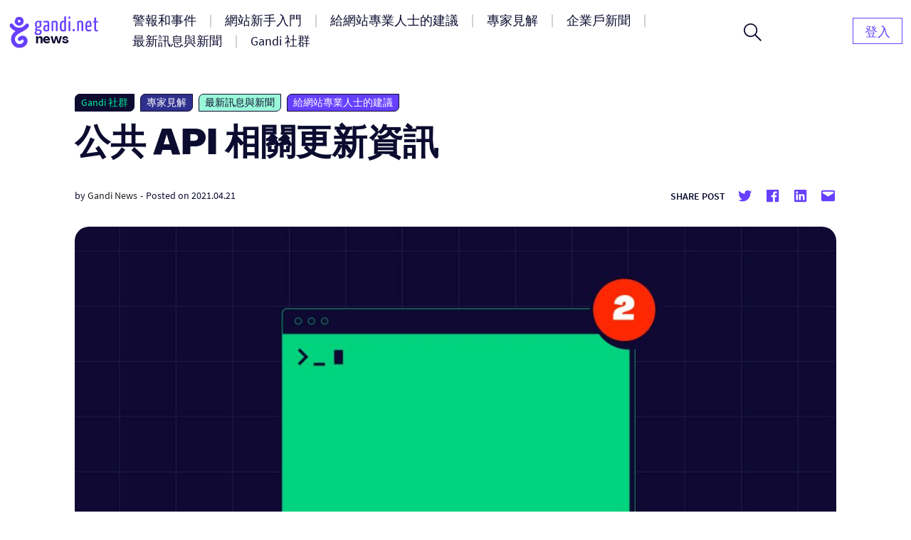

--- FILE ---
content_type: text/html; charset=UTF-8
request_url: https://news.gandi.net/zh-hant/2021/04/an-update-on-the-public-api/
body_size: 16692
content:
<!doctype html>
<html lang="zh-TW">
<head>
	<meta charset="UTF-8">
	<meta name="viewport" content="width=device-width, initial-scale=1">
	<link rel="profile" href="https://gmpg.org/xfn/11">

	<title>公共 API 相關更新資訊 &#8211; Gandi 新聞</title>
<meta name='robots' content='max-image-preview:large' />
<link rel="alternate" href="https://news.gandi.net/en/2021/04/an-update-on-the-public-api/" hreflang="en" />
<link rel="alternate" href="https://news.gandi.net/fr/2021/04/api-publique-on-fait-le-point/" hreflang="fr" />
<link rel="alternate" href="https://news.gandi.net/ja/2021/04/an-update-on-the-public-api/" hreflang="ja" />
<link rel="alternate" href="https://news.gandi.net/zh-hant/2021/04/an-update-on-the-public-api/" hreflang="zh-TW" />
<link rel="alternate" href="https://news.gandi.net/zh-hans/2021/04/an-update-on-the-public-api/" hreflang="zh-CN" />
<link rel="alternate" type="application/rss+xml" title="訂閱《Gandi 新聞》&raquo; 資訊提供" href="https://news.gandi.net/zh-hant/feed/" />
<link rel="alternate" type="application/rss+xml" title="訂閱《Gandi 新聞》&raquo; 留言的資訊提供" href="https://news.gandi.net/zh-hant/comments/feed/" />
<script>
window._wpemojiSettings = {"baseUrl":"https:\/\/s.w.org\/images\/core\/emoji\/15.0.3\/72x72\/","ext":".png","svgUrl":"https:\/\/s.w.org\/images\/core\/emoji\/15.0.3\/svg\/","svgExt":".svg","source":{"concatemoji":"https:\/\/news.gandi.net\/wp-includes\/js\/wp-emoji-release.min.js?ver=6.6"}};
/*! This file is auto-generated */
!function(i,n){var o,s,e;function c(e){try{var t={supportTests:e,timestamp:(new Date).valueOf()};sessionStorage.setItem(o,JSON.stringify(t))}catch(e){}}function p(e,t,n){e.clearRect(0,0,e.canvas.width,e.canvas.height),e.fillText(t,0,0);var t=new Uint32Array(e.getImageData(0,0,e.canvas.width,e.canvas.height).data),r=(e.clearRect(0,0,e.canvas.width,e.canvas.height),e.fillText(n,0,0),new Uint32Array(e.getImageData(0,0,e.canvas.width,e.canvas.height).data));return t.every(function(e,t){return e===r[t]})}function u(e,t,n){switch(t){case"flag":return n(e,"\ud83c\udff3\ufe0f\u200d\u26a7\ufe0f","\ud83c\udff3\ufe0f\u200b\u26a7\ufe0f")?!1:!n(e,"\ud83c\uddfa\ud83c\uddf3","\ud83c\uddfa\u200b\ud83c\uddf3")&&!n(e,"\ud83c\udff4\udb40\udc67\udb40\udc62\udb40\udc65\udb40\udc6e\udb40\udc67\udb40\udc7f","\ud83c\udff4\u200b\udb40\udc67\u200b\udb40\udc62\u200b\udb40\udc65\u200b\udb40\udc6e\u200b\udb40\udc67\u200b\udb40\udc7f");case"emoji":return!n(e,"\ud83d\udc26\u200d\u2b1b","\ud83d\udc26\u200b\u2b1b")}return!1}function f(e,t,n){var r="undefined"!=typeof WorkerGlobalScope&&self instanceof WorkerGlobalScope?new OffscreenCanvas(300,150):i.createElement("canvas"),a=r.getContext("2d",{willReadFrequently:!0}),o=(a.textBaseline="top",a.font="600 32px Arial",{});return e.forEach(function(e){o[e]=t(a,e,n)}),o}function t(e){var t=i.createElement("script");t.src=e,t.defer=!0,i.head.appendChild(t)}"undefined"!=typeof Promise&&(o="wpEmojiSettingsSupports",s=["flag","emoji"],n.supports={everything:!0,everythingExceptFlag:!0},e=new Promise(function(e){i.addEventListener("DOMContentLoaded",e,{once:!0})}),new Promise(function(t){var n=function(){try{var e=JSON.parse(sessionStorage.getItem(o));if("object"==typeof e&&"number"==typeof e.timestamp&&(new Date).valueOf()<e.timestamp+604800&&"object"==typeof e.supportTests)return e.supportTests}catch(e){}return null}();if(!n){if("undefined"!=typeof Worker&&"undefined"!=typeof OffscreenCanvas&&"undefined"!=typeof URL&&URL.createObjectURL&&"undefined"!=typeof Blob)try{var e="postMessage("+f.toString()+"("+[JSON.stringify(s),u.toString(),p.toString()].join(",")+"));",r=new Blob([e],{type:"text/javascript"}),a=new Worker(URL.createObjectURL(r),{name:"wpTestEmojiSupports"});return void(a.onmessage=function(e){c(n=e.data),a.terminate(),t(n)})}catch(e){}c(n=f(s,u,p))}t(n)}).then(function(e){for(var t in e)n.supports[t]=e[t],n.supports.everything=n.supports.everything&&n.supports[t],"flag"!==t&&(n.supports.everythingExceptFlag=n.supports.everythingExceptFlag&&n.supports[t]);n.supports.everythingExceptFlag=n.supports.everythingExceptFlag&&!n.supports.flag,n.DOMReady=!1,n.readyCallback=function(){n.DOMReady=!0}}).then(function(){return e}).then(function(){var e;n.supports.everything||(n.readyCallback(),(e=n.source||{}).concatemoji?t(e.concatemoji):e.wpemoji&&e.twemoji&&(t(e.twemoji),t(e.wpemoji)))}))}((window,document),window._wpemojiSettings);
</script>
<style id='wp-emoji-styles-inline-css'>

	img.wp-smiley, img.emoji {
		display: inline !important;
		border: none !important;
		box-shadow: none !important;
		height: 1em !important;
		width: 1em !important;
		margin: 0 0.07em !important;
		vertical-align: -0.1em !important;
		background: none !important;
		padding: 0 !important;
	}
</style>
<link rel='stylesheet' id='wp-block-library-css' href='https://news.gandi.net/wp-includes/css/dist/block-library/style.min.css?ver=6.6' media='all' />
<style id='classic-theme-styles-inline-css'>
/*! This file is auto-generated */
.wp-block-button__link{color:#fff;background-color:#32373c;border-radius:9999px;box-shadow:none;text-decoration:none;padding:calc(.667em + 2px) calc(1.333em + 2px);font-size:1.125em}.wp-block-file__button{background:#32373c;color:#fff;text-decoration:none}
</style>
<style id='global-styles-inline-css'>
:root{--wp--preset--aspect-ratio--square: 1;--wp--preset--aspect-ratio--4-3: 4/3;--wp--preset--aspect-ratio--3-4: 3/4;--wp--preset--aspect-ratio--3-2: 3/2;--wp--preset--aspect-ratio--2-3: 2/3;--wp--preset--aspect-ratio--16-9: 16/9;--wp--preset--aspect-ratio--9-16: 9/16;--wp--preset--color--black: #000000;--wp--preset--color--cyan-bluish-gray: #abb8c3;--wp--preset--color--white: #fff;--wp--preset--color--pale-pink: #f78da7;--wp--preset--color--vivid-red: #cf2e2e;--wp--preset--color--luminous-vivid-orange: #ff6900;--wp--preset--color--luminous-vivid-amber: #fcb900;--wp--preset--color--light-green-cyan: #7bdcb5;--wp--preset--color--vivid-green-cyan: #00d084;--wp--preset--color--pale-cyan-blue: #8ed1fc;--wp--preset--color--vivid-cyan-blue: #0693e3;--wp--preset--color--vivid-purple: #9b51e0;--wp--preset--color--black-500: #212121;--wp--preset--color--blue-500: #0d0b30;--wp--preset--color--purple-500: #6640fe;--wp--preset--color--green-500: #00ef9f;--wp--preset--color--red-500: #fc440f;--wp--preset--color--yellow-500: #fffd77;--wp--preset--gradient--vivid-cyan-blue-to-vivid-purple: linear-gradient(135deg,rgba(6,147,227,1) 0%,rgb(155,81,224) 100%);--wp--preset--gradient--light-green-cyan-to-vivid-green-cyan: linear-gradient(135deg,rgb(122,220,180) 0%,rgb(0,208,130) 100%);--wp--preset--gradient--luminous-vivid-amber-to-luminous-vivid-orange: linear-gradient(135deg,rgba(252,185,0,1) 0%,rgba(255,105,0,1) 100%);--wp--preset--gradient--luminous-vivid-orange-to-vivid-red: linear-gradient(135deg,rgba(255,105,0,1) 0%,rgb(207,46,46) 100%);--wp--preset--gradient--very-light-gray-to-cyan-bluish-gray: linear-gradient(135deg,rgb(238,238,238) 0%,rgb(169,184,195) 100%);--wp--preset--gradient--cool-to-warm-spectrum: linear-gradient(135deg,rgb(74,234,220) 0%,rgb(151,120,209) 20%,rgb(207,42,186) 40%,rgb(238,44,130) 60%,rgb(251,105,98) 80%,rgb(254,248,76) 100%);--wp--preset--gradient--blush-light-purple: linear-gradient(135deg,rgb(255,206,236) 0%,rgb(152,150,240) 100%);--wp--preset--gradient--blush-bordeaux: linear-gradient(135deg,rgb(254,205,165) 0%,rgb(254,45,45) 50%,rgb(107,0,62) 100%);--wp--preset--gradient--luminous-dusk: linear-gradient(135deg,rgb(255,203,112) 0%,rgb(199,81,192) 50%,rgb(65,88,208) 100%);--wp--preset--gradient--pale-ocean: linear-gradient(135deg,rgb(255,245,203) 0%,rgb(182,227,212) 50%,rgb(51,167,181) 100%);--wp--preset--gradient--electric-grass: linear-gradient(135deg,rgb(202,248,128) 0%,rgb(113,206,126) 100%);--wp--preset--gradient--midnight: linear-gradient(135deg,rgb(2,3,129) 0%,rgb(40,116,252) 100%);--wp--preset--font-size--small: 13px;--wp--preset--font-size--medium: 20px;--wp--preset--font-size--large: 36px;--wp--preset--font-size--x-large: 42px;--wp--preset--font-size--s: 14px;--wp--preset--font-size--m: 18px;--wp--preset--font-size--l: 20px;--wp--preset--font-size--xl: 28px;--wp--preset--font-size--xxl: 32px;--wp--preset--font-size--xxxl: 40px;--wp--preset--font-size--xxxxl: 50px;--wp--preset--spacing--20: 0.44rem;--wp--preset--spacing--30: 0.67rem;--wp--preset--spacing--40: 1rem;--wp--preset--spacing--50: 1.5rem;--wp--preset--spacing--60: 2.25rem;--wp--preset--spacing--70: 3.38rem;--wp--preset--spacing--80: 5.06rem;--wp--preset--shadow--natural: 6px 6px 9px rgba(0, 0, 0, 0.2);--wp--preset--shadow--deep: 12px 12px 50px rgba(0, 0, 0, 0.4);--wp--preset--shadow--sharp: 6px 6px 0px rgba(0, 0, 0, 0.2);--wp--preset--shadow--outlined: 6px 6px 0px -3px rgba(255, 255, 255, 1), 6px 6px rgba(0, 0, 0, 1);--wp--preset--shadow--crisp: 6px 6px 0px rgba(0, 0, 0, 1);}:where(.is-layout-flex){gap: 0.5em;}:where(.is-layout-grid){gap: 0.5em;}body .is-layout-flex{display: flex;}.is-layout-flex{flex-wrap: wrap;align-items: center;}.is-layout-flex > :is(*, div){margin: 0;}body .is-layout-grid{display: grid;}.is-layout-grid > :is(*, div){margin: 0;}:where(.wp-block-columns.is-layout-flex){gap: 2em;}:where(.wp-block-columns.is-layout-grid){gap: 2em;}:where(.wp-block-post-template.is-layout-flex){gap: 1.25em;}:where(.wp-block-post-template.is-layout-grid){gap: 1.25em;}.has-black-color{color: var(--wp--preset--color--black) !important;}.has-cyan-bluish-gray-color{color: var(--wp--preset--color--cyan-bluish-gray) !important;}.has-white-color{color: var(--wp--preset--color--white) !important;}.has-pale-pink-color{color: var(--wp--preset--color--pale-pink) !important;}.has-vivid-red-color{color: var(--wp--preset--color--vivid-red) !important;}.has-luminous-vivid-orange-color{color: var(--wp--preset--color--luminous-vivid-orange) !important;}.has-luminous-vivid-amber-color{color: var(--wp--preset--color--luminous-vivid-amber) !important;}.has-light-green-cyan-color{color: var(--wp--preset--color--light-green-cyan) !important;}.has-vivid-green-cyan-color{color: var(--wp--preset--color--vivid-green-cyan) !important;}.has-pale-cyan-blue-color{color: var(--wp--preset--color--pale-cyan-blue) !important;}.has-vivid-cyan-blue-color{color: var(--wp--preset--color--vivid-cyan-blue) !important;}.has-vivid-purple-color{color: var(--wp--preset--color--vivid-purple) !important;}.has-black-background-color{background-color: var(--wp--preset--color--black) !important;}.has-cyan-bluish-gray-background-color{background-color: var(--wp--preset--color--cyan-bluish-gray) !important;}.has-white-background-color{background-color: var(--wp--preset--color--white) !important;}.has-pale-pink-background-color{background-color: var(--wp--preset--color--pale-pink) !important;}.has-vivid-red-background-color{background-color: var(--wp--preset--color--vivid-red) !important;}.has-luminous-vivid-orange-background-color{background-color: var(--wp--preset--color--luminous-vivid-orange) !important;}.has-luminous-vivid-amber-background-color{background-color: var(--wp--preset--color--luminous-vivid-amber) !important;}.has-light-green-cyan-background-color{background-color: var(--wp--preset--color--light-green-cyan) !important;}.has-vivid-green-cyan-background-color{background-color: var(--wp--preset--color--vivid-green-cyan) !important;}.has-pale-cyan-blue-background-color{background-color: var(--wp--preset--color--pale-cyan-blue) !important;}.has-vivid-cyan-blue-background-color{background-color: var(--wp--preset--color--vivid-cyan-blue) !important;}.has-vivid-purple-background-color{background-color: var(--wp--preset--color--vivid-purple) !important;}.has-black-border-color{border-color: var(--wp--preset--color--black) !important;}.has-cyan-bluish-gray-border-color{border-color: var(--wp--preset--color--cyan-bluish-gray) !important;}.has-white-border-color{border-color: var(--wp--preset--color--white) !important;}.has-pale-pink-border-color{border-color: var(--wp--preset--color--pale-pink) !important;}.has-vivid-red-border-color{border-color: var(--wp--preset--color--vivid-red) !important;}.has-luminous-vivid-orange-border-color{border-color: var(--wp--preset--color--luminous-vivid-orange) !important;}.has-luminous-vivid-amber-border-color{border-color: var(--wp--preset--color--luminous-vivid-amber) !important;}.has-light-green-cyan-border-color{border-color: var(--wp--preset--color--light-green-cyan) !important;}.has-vivid-green-cyan-border-color{border-color: var(--wp--preset--color--vivid-green-cyan) !important;}.has-pale-cyan-blue-border-color{border-color: var(--wp--preset--color--pale-cyan-blue) !important;}.has-vivid-cyan-blue-border-color{border-color: var(--wp--preset--color--vivid-cyan-blue) !important;}.has-vivid-purple-border-color{border-color: var(--wp--preset--color--vivid-purple) !important;}.has-vivid-cyan-blue-to-vivid-purple-gradient-background{background: var(--wp--preset--gradient--vivid-cyan-blue-to-vivid-purple) !important;}.has-light-green-cyan-to-vivid-green-cyan-gradient-background{background: var(--wp--preset--gradient--light-green-cyan-to-vivid-green-cyan) !important;}.has-luminous-vivid-amber-to-luminous-vivid-orange-gradient-background{background: var(--wp--preset--gradient--luminous-vivid-amber-to-luminous-vivid-orange) !important;}.has-luminous-vivid-orange-to-vivid-red-gradient-background{background: var(--wp--preset--gradient--luminous-vivid-orange-to-vivid-red) !important;}.has-very-light-gray-to-cyan-bluish-gray-gradient-background{background: var(--wp--preset--gradient--very-light-gray-to-cyan-bluish-gray) !important;}.has-cool-to-warm-spectrum-gradient-background{background: var(--wp--preset--gradient--cool-to-warm-spectrum) !important;}.has-blush-light-purple-gradient-background{background: var(--wp--preset--gradient--blush-light-purple) !important;}.has-blush-bordeaux-gradient-background{background: var(--wp--preset--gradient--blush-bordeaux) !important;}.has-luminous-dusk-gradient-background{background: var(--wp--preset--gradient--luminous-dusk) !important;}.has-pale-ocean-gradient-background{background: var(--wp--preset--gradient--pale-ocean) !important;}.has-electric-grass-gradient-background{background: var(--wp--preset--gradient--electric-grass) !important;}.has-midnight-gradient-background{background: var(--wp--preset--gradient--midnight) !important;}.has-small-font-size{font-size: var(--wp--preset--font-size--small) !important;}.has-medium-font-size{font-size: var(--wp--preset--font-size--medium) !important;}.has-large-font-size{font-size: var(--wp--preset--font-size--large) !important;}.has-x-large-font-size{font-size: var(--wp--preset--font-size--x-large) !important;}
:where(.wp-block-post-template.is-layout-flex){gap: 1.25em;}:where(.wp-block-post-template.is-layout-grid){gap: 1.25em;}
:where(.wp-block-columns.is-layout-flex){gap: 2em;}:where(.wp-block-columns.is-layout-grid){gap: 2em;}
:root :where(.wp-block-pullquote){font-size: 1.5em;line-height: 1.6;}
</style>
<link rel='stylesheet' id='fvp-frontend-css' href='https://news.gandi.net/wp-content/plugins/featured-video-plus/styles/frontend.css?ver=2.3.3' media='all' />
<link rel='stylesheet' id='gandi-news-style-css' href='https://news.gandi.net/wp-content/themes/gandi-news/css/main.min.css?ver=1.0.4' media='all' />

<script>
if (document.location.protocol != "https:") {
    document.location = document.URL.replace(/^http:/i, "https:");
}
</script>
<script src="https://news.gandi.net/wp-includes/js/jquery/jquery.min.js?ver=3.7.1" id="jquery-core-js"></script>
<script src="https://news.gandi.net/wp-includes/js/jquery/jquery-migrate.min.js?ver=3.4.1" id="jquery-migrate-js"></script>
<script src="https://news.gandi.net/wp-content/plugins/featured-video-plus/js/jquery.fitvids.min.js?ver=master-2015-08" id="jquery.fitvids-js"></script>
<script id="fvp-frontend-js-extra">
var fvpdata = {"ajaxurl":"https:\/\/news.gandi.net\/wp-admin\/admin-ajax.php","nonce":"3bd62b5b9f","fitvids":"1","dynamic":"","overlay":"","opacity":"0.75","color":"b","width":"640"};
</script>
<script src="https://news.gandi.net/wp-content/plugins/featured-video-plus/js/frontend.min.js?ver=2.3.3" id="fvp-frontend-js"></script>
<link rel="https://api.w.org/" href="https://news.gandi.net/wp-json/" /><link rel="alternate" title="JSON" type="application/json" href="https://news.gandi.net/wp-json/wp/v2/posts/75997" /><link rel="EditURI" type="application/rsd+xml" title="RSD" href="https://news.gandi.net/xmlrpc.php?rsd" />
<meta name="generator" content="WordPress 6.6" />
<link rel="canonical" href="https://news.gandi.net/zh-hant/2021/04/an-update-on-the-public-api/" />
<link rel='shortlink' href='https://news.gandi.net/?p=75997' />
<link rel="alternate" title="oEmbed (JSON)" type="application/json+oembed" href="https://news.gandi.net/wp-json/oembed/1.0/embed?url=https%3A%2F%2Fnews.gandi.net%2Fzh-hant%2F2021%2F04%2Fan-update-on-the-public-api%2F" />
<link rel="alternate" title="oEmbed (XML)" type="text/xml+oembed" href="https://news.gandi.net/wp-json/oembed/1.0/embed?url=https%3A%2F%2Fnews.gandi.net%2Fzh-hant%2F2021%2F04%2Fan-update-on-the-public-api%2F&#038;format=xml" />
<link rel="icon" href="https://news.gandi.net/wp-content/uploads/2021/06/cropped-gandi-favicon-192.9d8e7b4c4306-32x32.png" sizes="32x32" />
<link rel="icon" href="https://news.gandi.net/wp-content/uploads/2021/06/cropped-gandi-favicon-192.9d8e7b4c4306-192x192.png" sizes="192x192" />
<link rel="apple-touch-icon" href="https://news.gandi.net/wp-content/uploads/2021/06/cropped-gandi-favicon-192.9d8e7b4c4306-180x180.png" />
<meta name="msapplication-TileImage" content="https://news.gandi.net/wp-content/uploads/2021/06/cropped-gandi-favicon-192.9d8e7b4c4306-270x270.png" />
</head>

<body class="post-template-default single single-post postid-75997 single-format-standard wp-custom-logo wp-embed-responsive">

<div id="page" class="site">

	<a class="skip-link" href="#primary">Skip to content</a>

	<header id="masthead" class="site-header">

		<nav id="site-navigation" class="navbar" aria-label="Main navigation">
			<div class="navbar__overlay"></div>
			<div class="navbar__inner wrapper">
				<div class="navbar__left">
					<button class="navbar__menu-button burger toggle menu-toggle" aria-controls="primary-nav" aria-expanded="false" aria-label="Open primary menu">
						<span></span>
						<span></span>
						<span></span>
					</button>
					<a href="https://news.gandi.net/zh-hant" class="navbar__logo-container"><img width="128" height="46" src="https://news.gandi.net/wp-content/uploads/2021/05/gandi-news-logo.svg" class="attachment-medium size-medium" alt="Go to home" decoding="async" /></a>				</div>
				<div class="navbar__center">
					<ul id="primary-nav" class="primary-nav"><li id="menu-item-77768" class="menu-item menu-item-type-taxonomy menu-item-object-category menu-item-77768 primary-nav__item"><a href="https://news.gandi.net/zh-hant/category/alerts-and-incidents/" class="primary-nav__link"><span>警報和事件</span></a></li>
<li id="menu-item-77769" class="menu-item menu-item-type-taxonomy menu-item-object-category menu-item-77769 primary-nav__item"><a href="https://news.gandi.net/zh-hant/category/getting-started/" class="primary-nav__link"><span>網站新手入門</span></a></li>
<li id="menu-item-77770" class="menu-item menu-item-type-taxonomy menu-item-object-category current-post-ancestor current-menu-parent current-post-parent menu-item-77770 primary-nav__item"><a href="https://news.gandi.net/zh-hant/category/tips-for-web-professionals/" class="primary-nav__link"><span>給網站專業人士的建議</span></a></li>
<li id="menu-item-77771" class="menu-item menu-item-type-taxonomy menu-item-object-category current-post-ancestor current-menu-parent current-post-parent menu-item-77771 primary-nav__item"><a href="https://news.gandi.net/zh-hant/category/experts-insights/" class="primary-nav__link"><span>專家見解</span></a></li>
<li id="menu-item-77772" class="menu-item menu-item-type-taxonomy menu-item-object-category menu-item-77772 primary-nav__item"><a href="https://news.gandi.net/zh-hant/category/corporate-news/" class="primary-nav__link"><span>企業戶新聞</span></a></li>
<li id="menu-item-77773" class="menu-item menu-item-type-taxonomy menu-item-object-category current-post-ancestor current-menu-parent current-post-parent menu-item-77773 primary-nav__item"><a href="https://news.gandi.net/zh-hant/category/updates-and-releases/" class="primary-nav__link"><span>最新訊息與新聞</span></a></li>
<li id="menu-item-77774" class="menu-item menu-item-type-taxonomy menu-item-object-category current-post-ancestor current-menu-parent current-post-parent menu-item-77774 primary-nav__item"><a href="https://news.gandi.net/zh-hant/category/gandi-community/" class="primary-nav__link"><span>Gandi 社群</span></a></li>
</ul>					<form role="search"  method="get" class="search-form search-form--header" action="https://news.gandi.net/zh-hant/">

	<div class="search-bar search-bar--header">
		<label for="search-form-1" class="screen-reader-text">Search&hellip;</label>
		<input type="search" id="search-form-1" class="search-bar__input" value="" name="s" placeholder="Search in Gandi.net news" />
		<button type="submit" class="search-bar__button" aria-label="Search">
			<svg width="25" height="25" viewBox="0 0 25 25" aria-hidden="true" class="search-bar__icon"><g><g><path d="M1.805 9.542c0-4.318 3.503-7.836 7.802-7.836 3.769 0 7.803 2.985 7.803 7.836 0 4.317-3.503 7.835-7.803 7.835S1.805 13.86 1.805 9.542zM25 23.72l-8.015-8.05c1.38-1.652 2.176-3.784 2.176-6.076 0-2.346-.902-4.744-2.494-6.503C14.862 1.066 12.367 0 9.607 0 4.3 0 0 4.318 0 9.595c0 5.277 4.3 9.595 9.554 9.595a9.442 9.442 0 0 0 6.104-2.239L23.673 25z"/></g></g></svg>
		</button>
		<button class="search-bar__open-search toggle" aria-controls="search-form-1" aria-label="Open search form">
			<svg width="25" height="25" viewBox="0 0 25 25" aria-hidden="true" class="search-bar__open-search-open"><g><g><path d="M1.805 9.542c0-4.318 3.503-7.836 7.802-7.836 3.769 0 7.803 2.985 7.803 7.836 0 4.317-3.503 7.835-7.803 7.835S1.805 13.86 1.805 9.542zM25 23.72l-8.015-8.05c1.38-1.652 2.176-3.784 2.176-6.076 0-2.346-.902-4.744-2.494-6.503C14.862 1.066 12.367 0 9.607 0 4.3 0 0 4.318 0 9.595c0 5.277 4.3 9.595 9.554 9.595a9.442 9.442 0 0 0 6.104-2.239L23.673 25z"/></g></g></svg>
			<svg width="16" height="16" viewBox="0 0 16 16" aria-hidden="true" class="search-bar__open-search-close"><g><g><path d="M15.192 0L8 7.208.808 0 0 .808 7.208 8 0 15.192.808 16 8 8.792 15.192 16l.808-.808L8.792 8 16 .808z"/></g></g></svg>
		</button>
	</div>
</form>
				</div>
				<div class="navbar__right">
					<ul id="secondary-nav" class="secondary-nav"><li id="menu-item-82400" class="menu-item menu-item-type-custom menu-item-object-custom menu-item-home menu-item-82400 primary-nav__item primary-nav__button"><a href="https://news.gandi.net/zh-hant/" class="primary-nav__link"><span>登入</span></a></li>
</ul>				</div>
				
			</div>
			
		</nav><!-- #site-navigation -->

	</header><!-- #masthead -->

	
	<main id="primary" class="site-main">

		
<article id="post-75997" class="single post-75997 post type-post status-publish format-standard has-post-thumbnail hentry category-gandi-community category-experts-insights category-updates-and-releases category-tips-for-web-professionals tag-domain-fr">

	
<div class="single__header wrapper--small">

	<span class="terms-list terms-list--category"> <a href="https://news.gandi.net/zh-hant/category/gandi-community/" class="terms-list-item terms-list-item--black">Gandi 社群</a> <a href="https://news.gandi.net/zh-hant/category/experts-insights/" class="terms-list-item terms-list-item--purple-800">專家見解</a> <a href="https://news.gandi.net/zh-hant/category/updates-and-releases/" class="terms-list-item terms-list-item--green">最新訊息與新聞</a> <a href="https://news.gandi.net/zh-hant/category/tips-for-web-professionals/" class="terms-list-item terms-list-item--purple-500">給網站專業人士的建議</a></span>
	<h1 class="single__title">公共 API 相關更新資訊</h1>
			<div class="post-meta">
			<span class="posted-by"> by <span class="author vcard"><a href="https://news.gandi.net/zh-hant/author/gandi/">Gandi News</a></span></span>			<span class="separator" aria-hidden="true">-</span>
			<span class="posted-on">Posted on <time class="entry-date published updated" datetime="2021-04-21T10:51:54+02:00">2021.04.21</time></span>			<div class="post-meta__terms">
															</div>			
			<div class="share-box"><span class="share-title">Share post</span><ul class="social-links"><li class="social-links--twitter"><a href="https://twitter.com/share?url=https://news.gandi.net/zh-hant/2021/04/an-update-on-the-public-api/&text=公共 API 相關更新資訊&via=gandi_net" target="_blank"><svg class="icon icon-twitter" xmlns="http://www.w3.org/2000/svg" viewBox="0 0 24 24" aria-hidden="true" role="img" focusable="false"><rect x="0" fill="none" width="24" height="24"/><g><path d="M22.23 5.924c-.736.326-1.527.547-2.357.646.847-.508 1.498-1.312 1.804-2.27-.793.47-1.67.812-2.606.996C18.325 4.498 17.258 4 16.078 4c-2.266 0-4.103 1.837-4.103 4.103 0 .322.036.635.106.935-3.41-.17-6.433-1.804-8.457-4.287-.353.607-.556 1.312-.556 2.064 0 1.424.724 2.68 1.825 3.415-.673-.022-1.305-.207-1.86-.514v.052c0 1.988 1.415 3.647 3.293 4.023-.344.095-.707.145-1.08.145-.265 0-.522-.026-.773-.074.522 1.63 2.038 2.817 3.833 2.85-1.404 1.1-3.174 1.757-5.096 1.757-.332 0-.66-.02-.98-.057 1.816 1.164 3.973 1.843 6.29 1.843 7.547 0 11.675-6.252 11.675-11.675 0-.178-.004-.355-.012-.53.802-.578 1.497-1.3 2.047-2.124z"/></g></svg> <span class="screen-reader-text">Share on twitter</span></a><li class="social-links--facebook"><a href="https://www.facebook.com/sharer/sharer.php?u=https://news.gandi.net/zh-hant/2021/04/an-update-on-the-public-api/&t=公共 API 相關更新資訊" target="_blank"><svg class="icon icon-facebook" xmlns="http://www.w3.org/2000/svg" viewBox="0 0 24 24" aria-hidden="true" role="img" focusable="false"><rect x="0" fill="none" width="24" height="24"/><g><path d="M20.007 3H3.993C3.445 3 3 3.445 3 3.993v16.013c0 .55.445.994.993.994h8.62v-6.97H10.27V11.31h2.346V9.31c0-2.325 1.42-3.59 3.494-3.59.993 0 1.847.073 2.096.106v2.43h-1.438c-1.128 0-1.346.537-1.346 1.324v1.734h2.69l-.35 2.717h-2.34V21h4.587c.548 0 .993-.445.993-.993V3.993c0-.548-.445-.993-.993-.993z"/></g></svg> <span class="screen-reader-text">Share on facebook</span></a><li class="social-links--linkedin"><a href="https://www.linkedin.com/sharing/share-offsite/?url=https://news.gandi.net/zh-hant/2021/04/an-update-on-the-public-api/" target="_blank" target="_blank"><svg class="icon icon-linkedin" xmlns="http://www.w3.org/2000/svg" viewBox="0 0 24 24" aria-hidden="true" role="img" focusable="false"><rect x="0" fill="none" width="24" height="24"/><g><path d="M19.7 3H4.3C3.582 3 3 3.582 3 4.3v15.4c0 .718.582 1.3 1.3 1.3h15.4c.718 0 1.3-.582 1.3-1.3V4.3c0-.718-.582-1.3-1.3-1.3zM8.34 18.338H5.666v-8.59H8.34v8.59zM7.003 8.574c-.857 0-1.55-.694-1.55-1.548 0-.855.692-1.548 1.55-1.548.854 0 1.547.694 1.547 1.548 0 .855-.692 1.548-1.546 1.548zm11.335 9.764h-2.67V14.16c0-.995-.017-2.277-1.387-2.277-1.39 0-1.6 1.086-1.6 2.206v4.248h-2.668v-8.59h2.56v1.174h.036c.357-.675 1.228-1.387 2.527-1.387 2.703 0 3.203 1.78 3.203 4.092v4.71z"/></g></svg> <span class="screen-reader-text">Share on Linkedin</span></a><li class="social-links--mail"><a href="mailto:?subject=公共 API 相關更新資訊&body=公共 API 相關更新資訊 : https://news.gandi.net/zh-hant/2021/04/an-update-on-the-public-api/" target="_blank" target="_blank"><svg class="icon icon-mailto" xmlns="http://www.w3.org/2000/svg" viewBox="0 0 24 24" aria-hidden="true" role="img" focusable="false"><rect x="0" fill="none" width="24" height="24"/><g><path d="M20 4H4c-1.105 0-2 .895-2 2v12c0 1.105.895 2 2 2h16c1.105 0 2-.895 2-2V6c0-1.105-.895-2-2-2zm0 4.236l-8 4.882-8-4.882V6h16v2.236z"/></g></svg> <span class="screen-reader-text">Share by mail</span></a></ul></div>		</div>
		
	<img width="1024" height="512" src="https://news.gandi.net/wp-content/uploads/2021/04/1600-800-maxAPI-1024x512.jpg" class="attachment-large size-large wp-post-image" alt="" decoding="async" fetchpriority="high" srcset="https://news.gandi.net/wp-content/uploads/2021/04/1600-800-maxAPI-1024x512.jpg 1024w, https://news.gandi.net/wp-content/uploads/2021/04/1600-800-maxAPI-300x150.jpg 300w, https://news.gandi.net/wp-content/uploads/2021/04/1600-800-maxAPI-768x384.jpg 768w, https://news.gandi.net/wp-content/uploads/2021/04/1600-800-maxAPI-1536x768.jpg 1536w, https://news.gandi.net/wp-content/uploads/2021/04/1600-800-maxAPI.jpg 1600w" sizes="(max-width: 1024px) 100vw, 1024px" />
</div>
	<div class="single__content wrapper--xsmall">
		<p>自從我們上次為您提供 v5 公共 API 試用版的訊息已經有了一段時間，在這段期間我們不斷努力改善各項功能。雖然它目前仍處於試用階段 (下文將提供更多相關內容)，但您可能沒有定期對其進行檢查，我們已對 API 本身的功能進行改善並提供更詳盡的線上文件。</p>
<p>請閱讀下方內容：</p>
<h2>什麼是 API 呢？</h2>
<p>我們推出 Gandi v5 新介面時&#8230;，我們不僅是做了新的介面設計，同時也為了域名管理提供一個全新的平台。我們的方法是先引入最初階的產品，然後隨著時間的推移去開發進階功能。</p>
<p>公共 API 的試用版本是一項長期的計畫，起源於這項全面的改革，它提供了比以往產品都更加強大的工具，並在使用性上提供更大的靈活性。</p>
<h2>有哪些新功能？</h2>
<p>今日，我們很高興地要向您宣佈，在過去的這一年中，我們在此項目上花了很多的心血，今天我們可以很自信地向您報告，我們的公共 API 測試版的覆蓋範圍相當良好。</p>
<p>特別是，我們現在擁有可以全面涵蓋以下服務的功能：</p>
<ul>
<li><strong>API 域名功能：</strong>這些功能涵蓋域名的註冊、續約，移轉和聯絡人更新</li>
<li><strong>LiveDNS API：</strong>這些功能涵蓋了 DNS 區域文件檔更新</li>
<li><strong>API 範本功能：</strong>這些功能涵蓋技術範本檔的建立，可以批次變更域名設定，或直接在域名購買時套用設定</li>
<li><strong>API 電子郵件功能：</strong>這些功能可應用於 Gandi 電子郵件服務的建立與管理（每個域名包含 2 個免費的 3GB 電子信箱）</li>
<li><strong>API 組織功能：</strong>這些功能涵蓋用戶和權限管理</li>
<li><strong>API 帳務功能：</strong>這些功能與付款相關，包含自動加值和預付款帳戶餘額</li>
<li><strong>API 憑證：</strong>這些功能涵蓋 SSL 憑證的生成與管理</li>
<li><strong>API 網頁代管：</strong>這些功能與網頁代管的管理相關，其中包括應用程式和虛擬主機</li>
</ul>
<p><a href="https://api.gandi.net/docs/" target="_blank" rel="noopener noreferrer">閱讀我們的 API 文件檔，以取得覆蓋率的更多相關訊息</a></p>
<p>更多近期的細微變更和更新內容，請查閱我們的<a href="https://api.gandi.net/docs/changelog/">日誌紀錄</a>。</p>
<h2>我們的下一步？</h2>
<p>我們在公共 API 的功能上做了大量的改進並有了很大的進步，請繼續期待，我們將在未來推出更多令人振奮的新功能。</p>
<h3>正式版釋出</h3>
<p>儘管我們的公共 API 中的現有功能都可以 100％ 安全地使用，但是我們仍將其保留在測試版中，直到我們確認其擁有更好的覆蓋率為止。 然而，已存在的內容可以在生產環境中完全使用。除了添加更多功能外，將其保持在測試版的狀態還能使我們有機會繼續對現有功能進行細部調整。</p>
<p>在我們正式將公共 API 測試版結束之前，我們仍然需要進行一些更新。首先，我們希望擴展我們的覆蓋率，並確保現有的簽名，以及添加附件的文檔（尤其是每個 TL 的額外參數列表和國家/地區代碼列表）</p>
<h3><span class="VIiyi" lang="zh-TW"><span class="JLqJ4b ChMk0b" data-language-for-alternatives="zh-TW" data-language-to-translate-into="en" data-phrase-index="0">沙盒模式</span></span></h3>
<p><span class="mx_MTextBody mx_EventTile_content"><span class="mx_EventTile_body" dir="auto">在年底之前，我們希望能夠建立測試環境，讓 API 的使用者能夠過沙盒模式測試，沙盒模式能與正式 API 有相似的回應值，能減少您系統部署到正式環境時的風險。</span></span></p>
<h3>文件改善</h3>
<p>此外，我們也希望改善我們的 API 文件檔。特別是，我們希望新增附錄（上述結束測試版本的條件之一），並在我們的文件檔中提供使用範例。</p>
<h3><span class="VIiyi" lang="zh-TW"><span class="JLqJ4b ChMk0b" data-language-for-alternatives="zh-TW" data-language-to-translate-into="en" data-phrase-index="0">進一步的改進</span></span></h3>
<p>我們對產品改進的真正動力來自於客戶的回饋和投入。這並非口頭上的服務，而是我們對您最真實的承諾，我們的開發團隊將您們的需求放在我們的第一線上。您的回饋對我們而言是無價的，並且是我們開發過程中不可或缺的一部分。</p>
<p>公共 API 也不例外，Gandi 的所有產品都適用這樣的規則，我們希望也需要您的投入！<em><br />
</em></p>
<p>當我們得到越多的回饋，我們就可以為您提供功能更完善的 API 和更詳盡的文件檔，所以請不吝與我們分享您的想法。</p>
<p>若您有特定的項目使用我們的 API，我們也將很樂意為您提供協助，您只需要在填寫客服單時提供我們簡短的說明和該項目的詳細訊息即可：<a href="https://help.gandi.net/en/contact/api" target="_blank" rel="noopener noreferrer">https://help.gandi.net/en/contact/api</a>.</p>

		<span class="terms-list terms-list--post_tag"><span class="terms-list__label">Tagged in</span> <a href="https://news.gandi.net/zh-hant/tag/domain-fr/" class="terms-list-item">Nom de domaine</a></span>	</div>

	
<div class="single__footer wrapper--small">
	<div class="social-share__footer">
		<div class="share-box"><span class="share-title">Share post</span><ul class="social-links"><li class="social-links--twitter"><a href="https://twitter.com/share?url=https://news.gandi.net/zh-hant/2021/04/an-update-on-the-public-api/&text=公共 API 相關更新資訊&via=gandi_net" target="_blank"><svg class="icon icon-twitter" xmlns="http://www.w3.org/2000/svg" viewBox="0 0 24 24" aria-hidden="true" role="img" focusable="false"><rect x="0" fill="none" width="24" height="24"/><g><path d="M22.23 5.924c-.736.326-1.527.547-2.357.646.847-.508 1.498-1.312 1.804-2.27-.793.47-1.67.812-2.606.996C18.325 4.498 17.258 4 16.078 4c-2.266 0-4.103 1.837-4.103 4.103 0 .322.036.635.106.935-3.41-.17-6.433-1.804-8.457-4.287-.353.607-.556 1.312-.556 2.064 0 1.424.724 2.68 1.825 3.415-.673-.022-1.305-.207-1.86-.514v.052c0 1.988 1.415 3.647 3.293 4.023-.344.095-.707.145-1.08.145-.265 0-.522-.026-.773-.074.522 1.63 2.038 2.817 3.833 2.85-1.404 1.1-3.174 1.757-5.096 1.757-.332 0-.66-.02-.98-.057 1.816 1.164 3.973 1.843 6.29 1.843 7.547 0 11.675-6.252 11.675-11.675 0-.178-.004-.355-.012-.53.802-.578 1.497-1.3 2.047-2.124z"/></g></svg> <span class="screen-reader-text">Share on twitter</span></a><li class="social-links--facebook"><a href="https://www.facebook.com/sharer/sharer.php?u=https://news.gandi.net/zh-hant/2021/04/an-update-on-the-public-api/&t=公共 API 相關更新資訊" target="_blank"><svg class="icon icon-facebook" xmlns="http://www.w3.org/2000/svg" viewBox="0 0 24 24" aria-hidden="true" role="img" focusable="false"><rect x="0" fill="none" width="24" height="24"/><g><path d="M20.007 3H3.993C3.445 3 3 3.445 3 3.993v16.013c0 .55.445.994.993.994h8.62v-6.97H10.27V11.31h2.346V9.31c0-2.325 1.42-3.59 3.494-3.59.993 0 1.847.073 2.096.106v2.43h-1.438c-1.128 0-1.346.537-1.346 1.324v1.734h2.69l-.35 2.717h-2.34V21h4.587c.548 0 .993-.445.993-.993V3.993c0-.548-.445-.993-.993-.993z"/></g></svg> <span class="screen-reader-text">Share on facebook</span></a><li class="social-links--linkedin"><a href="https://www.linkedin.com/sharing/share-offsite/?url=https://news.gandi.net/zh-hant/2021/04/an-update-on-the-public-api/" target="_blank" target="_blank"><svg class="icon icon-linkedin" xmlns="http://www.w3.org/2000/svg" viewBox="0 0 24 24" aria-hidden="true" role="img" focusable="false"><rect x="0" fill="none" width="24" height="24"/><g><path d="M19.7 3H4.3C3.582 3 3 3.582 3 4.3v15.4c0 .718.582 1.3 1.3 1.3h15.4c.718 0 1.3-.582 1.3-1.3V4.3c0-.718-.582-1.3-1.3-1.3zM8.34 18.338H5.666v-8.59H8.34v8.59zM7.003 8.574c-.857 0-1.55-.694-1.55-1.548 0-.855.692-1.548 1.55-1.548.854 0 1.547.694 1.547 1.548 0 .855-.692 1.548-1.546 1.548zm11.335 9.764h-2.67V14.16c0-.995-.017-2.277-1.387-2.277-1.39 0-1.6 1.086-1.6 2.206v4.248h-2.668v-8.59h2.56v1.174h.036c.357-.675 1.228-1.387 2.527-1.387 2.703 0 3.203 1.78 3.203 4.092v4.71z"/></g></svg> <span class="screen-reader-text">Share on Linkedin</span></a><li class="social-links--mail"><a href="mailto:?subject=公共 API 相關更新資訊&body=公共 API 相關更新資訊 : https://news.gandi.net/zh-hant/2021/04/an-update-on-the-public-api/" target="_blank" target="_blank"><svg class="icon icon-mailto" xmlns="http://www.w3.org/2000/svg" viewBox="0 0 24 24" aria-hidden="true" role="img" focusable="false"><rect x="0" fill="none" width="24" height="24"/><g><path d="M20 4H4c-1.105 0-2 .895-2 2v12c0 1.105.895 2 2 2h16c1.105 0 2-.895 2-2V6c0-1.105-.895-2-2-2zm0 4.236l-8 4.882-8-4.882V6h16v2.236z"/></g></svg> <span class="screen-reader-text">Share by mail</span></a></ul></div>	</div>
	</div>
</article><!-- #post-75997 -->
<section class="popular-posts wrapper--small">
	<h2>You may be interested in the following articles</h2>
	<div class="popular-posts__list">
		
<article id="post-1555130" class="entry entry--row post-1555130 post type-post status-publish format-standard has-post-thumbnail hentry category-updates-and-releases category-getting-started tag-dot-tw tag-dot-xn--kpry57d tag-promotions-zh-hant level-beginner reading-time-2-min">

	<div class="entry__inner">
		
		<img width="530" height="265" src="https://news.gandi.net/wp-content/uploads/2018/08/2017_09_TW.jpg" class="attachment-featured size-featured wp-post-image" alt="TWNIC 25週年慶：.tw 與 .台灣域名限時優惠價 NT$262，活動僅限 3 個月！" decoding="async" srcset="https://news.gandi.net/wp-content/uploads/2018/08/2017_09_TW.jpg 1600w, https://news.gandi.net/wp-content/uploads/2018/08/2017_09_TW-300x150.jpg 300w, https://news.gandi.net/wp-content/uploads/2018/08/2017_09_TW-768x384.jpg 768w, https://news.gandi.net/wp-content/uploads/2018/08/2017_09_TW-1024x512.jpg 1024w" sizes="(max-width: 530px) 100vw, 530px" />
		<div class="entry__content">

			<div class="entry__header">
				<span class="terms-list terms-list--category"> <a href="https://news.gandi.net/zh-hant/category/updates-and-releases/" class="terms-list-item terms-list-item--green">最新訊息與新聞</a> <a href="https://news.gandi.net/zh-hant/category/getting-started/" class="terms-list-item terms-list-item--purple-100">網站新手入門</a></span>			</div>

			<h3 class="entry__title"><a href="https://news.gandi.net/zh-hant/2025/07/twnic-25%e9%80%b1%e5%b9%b4%e6%85%b6-tw-%e8%88%87-%e5%8f%b0%e7%81%a3%e5%9f%9f%e5%90%8d%e9%99%90%e6%99%82%e5%84%aa%e6%83%a0%e5%83%b9-nt264/">TWNIC 25週年慶：.tw 與 .台灣域名限時優惠價 NT$262，活動僅限 3 個月！</a></h3>
			<p>今年是台灣網路資訊中心（TWNIC）成立25週年的重要里程碑 [&hellip;]</p>

					<div class="post-meta">
			<span class="posted-by"> by <span class="author vcard"><a href="https://news.gandi.net/zh-hant/author/gandi/">Gandi News</a></span></span>			<span class="separator" aria-hidden="true">-</span>
			<span class="posted-on">Posted on <time class="entry-date published updated" datetime="2025-07-24T08:30:00+02:00">2025.07.24</time></span>			<div class="post-meta__terms">
				<span class="terms-list terms-list--reading-time"> <a href="https://news.gandi.net/zh-hant/reading-time/2-min/" class="terms-list-item">2 分鐘</a></span>				<span class="separator" aria-hidden="true">-</span>				<span class="terms-list terms-list--level"> <a href="https://news.gandi.net/zh-hant/level/beginner/" class="terms-list-item">初學者</a></span>			</div>			
					</div>
		
		</div>

	</div>

</article><!-- #post-1555130 -->
<article id="post-1271441" class="entry entry--row post-1271441 post type-post status-publish format-standard has-post-thumbnail hentry category-updates-and-releases">

	<div class="entry__inner">
		
		<img width="530" height="300" src="https://news.gandi.net/wp-content/uploads/2023/06/newsletter_placeholder-530x300.jpg" class="attachment-featured size-featured wp-post-image" alt="常見問題解答: 新信箱服務和現有信箱管理" decoding="async" />
		<div class="entry__content">

			<div class="entry__header">
				<span class="terms-list terms-list--category"> <a href="https://news.gandi.net/zh-hant/category/updates-and-releases/" class="terms-list-item terms-list-item--green">最新訊息與新聞</a></span>			</div>

			<h3 class="entry__title"><a href="https://news.gandi.net/zh-hant/2023/06/faq-new-mailbox-service/">常見問題解答: 新信箱服務和現有信箱管理</a></h3>
			<p>我的域名是在 2023 年 7 月 13 日之前續約的，這項 [&hellip;]</p>

					<div class="post-meta">
			<span class="posted-by"> by <span class="author vcard"><a href="https://news.gandi.net/zh-hant/author/gandi/">Gandi News</a></span></span>			<span class="separator" aria-hidden="true">-</span>
			<span class="posted-on">Posted on <time class="entry-date published updated" datetime="2023-06-13T18:25:49+02:00">2023.06.13</time></span>			<div class="post-meta__terms">
															</div>			
					</div>
		
		</div>

	</div>

</article><!-- #post-1271441 -->
<article id="post-76570" class="entry entry--row post-76570 post type-post status-publish format-standard has-post-thumbnail hentry category-corporate-news tag-phishing">

	<div class="entry__inner">
		
		<img width="530" height="265" src="https://news.gandi.net/wp-content/uploads/2021/03/gandi-news-strategie-nomdedomaine-lancementdeproduit.jpg" class="attachment-featured size-featured wp-post-image" alt="台灣商標協會舉辦『品牌域名保護機制研討會』" decoding="async" loading="lazy" srcset="https://news.gandi.net/wp-content/uploads/2021/03/gandi-news-strategie-nomdedomaine-lancementdeproduit.jpg 1600w, https://news.gandi.net/wp-content/uploads/2021/03/gandi-news-strategie-nomdedomaine-lancementdeproduit-300x150.jpg 300w, https://news.gandi.net/wp-content/uploads/2021/03/gandi-news-strategie-nomdedomaine-lancementdeproduit-1024x512.jpg 1024w, https://news.gandi.net/wp-content/uploads/2021/03/gandi-news-strategie-nomdedomaine-lancementdeproduit-768x384.jpg 768w, https://news.gandi.net/wp-content/uploads/2021/03/gandi-news-strategie-nomdedomaine-lancementdeproduit-1536x768.jpg 1536w" sizes="(max-width: 530px) 100vw, 530px" />
		<div class="entry__content">

			<div class="entry__header">
				<span class="terms-list terms-list--category"> <a href="https://news.gandi.net/zh-hant/category/corporate-news/" class="terms-list-item terms-list-item--white">企業戶新聞</a></span>			</div>

			<h3 class="entry__title"><a href="https://news.gandi.net/zh-hant/2021/05/taiwan-trademark-association-hosts-event-about-domain-brand-protection-mechanisms/">台灣商標協會舉辦『品牌域名保護機制研討會』</a></h3>
			<p>台灣商標協會 於 2021 年 5 月 5 日在台北為品牌持有人舉辦了一場品牌域名保護機制研討會。</p>

					<div class="post-meta">
			<span class="posted-by"> by <span class="author vcard"><a href="https://news.gandi.net/zh-hant/author/estelle-chang/">Estelle Chang</a></span></span>			<span class="separator" aria-hidden="true">-</span>
			<span class="posted-on">Posted on <time class="entry-date published updated" datetime="2021-05-06T12:16:35+02:00">2021.05.06</time></span>			<div class="post-meta__terms">
															</div>			
					</div>
		
		</div>

	</div>

</article><!-- #post-76570 -->
<article id="post-70946" class="entry entry--row post-70946 post type-post status-publish format-standard has-post-thumbnail hentry category-updates-and-releases tag-dot-contact tag-domains-zh-hant">

	<div class="entry__inner">
		
		<img width="530" height="265" src="https://news.gandi.net/wp-content/uploads/2020/09/gandi-news-contact-ff2801.jpg" class="attachment-featured size-featured wp-post-image" alt=".CONTACT 域名進入搶灘期囉！" decoding="async" loading="lazy" srcset="https://news.gandi.net/wp-content/uploads/2020/09/gandi-news-contact-ff2801.jpg 1600w, https://news.gandi.net/wp-content/uploads/2020/09/gandi-news-contact-ff2801-300x150.jpg 300w, https://news.gandi.net/wp-content/uploads/2020/09/gandi-news-contact-ff2801-1024x512.jpg 1024w, https://news.gandi.net/wp-content/uploads/2020/09/gandi-news-contact-ff2801-768x384.jpg 768w, https://news.gandi.net/wp-content/uploads/2020/09/gandi-news-contact-ff2801-1536x768.jpg 1536w" sizes="(max-width: 530px) 100vw, 530px" />
		<div class="entry__content">

			<div class="entry__header">
				<span class="terms-list terms-list--category"> <a href="https://news.gandi.net/zh-hant/category/updates-and-releases/" class="terms-list-item terms-list-item--green">最新訊息與新聞</a></span>			</div>

			<h3 class="entry__title"><a href="https://news.gandi.net/zh-hant/2020/12/now-contact-is-in-landrush/">.CONTACT 域名進入搶灘期囉！</a></h3>
			<p>2020 年 12 月 3 日 星期四起，.contact 域名將進入搶灘期階段註冊，並於 2020 年 12 月 9 日 星期四結束。</p>

					<div class="post-meta">
			<span class="posted-by"> by <span class="author vcard"><a href="https://news.gandi.net/zh-hant/author/estelle-chang/">Estelle Chang</a></span></span>			<span class="separator" aria-hidden="true">-</span>
			<span class="posted-on">Posted on <time class="entry-date published updated" datetime="2020-12-02T04:04:33+01:00">2020.12.02</time></span>			<div class="post-meta__terms">
															</div>			
					</div>
		
		</div>

	</div>

</article><!-- #post-70946 -->	</div>
</section>
	</main><!-- #main -->

		<section class="pre-footer">
			
<div class="wp-block-cover alignfull has-parallax is-repeated" style="background-image:url(https://news.gandi.net/wp-content/uploads/2021/05/NEWSLETTER-FOND-COLOR.svg)"><div class="wp-block-cover__inner-container is-layout-flow wp-block-cover-is-layout-flow">
<div class="wp-block-group is-style-border-radius"><div class="wp-block-group__inner-container is-layout-flow wp-block-group-is-layout-flow">
<h2 class="has-text-align-center has-mobile-align-left is-style-no-margin has-blue-500-color has-text-color wp-block-heading" data-mobile-align="left">訂閱 Gandi 電子報</h2>



<p class="has-text-align-center has-mobile-align-left has-blue-500-color has-text-color" data-mobile-align="left">已有超過 175,000 名用戶訂閱我們的電子報，立即加入我們以掌握最新訊息及最佳優惠活動</p>



<p></p>



	    <form class="newsletter-form">
	    	<label>
	    		<span class="screen-reader-text">Fill your e-mail address</span>
	    		<input type="email" name="newsletter_email" required="" placeholder="您的電子郵件地址">
	    	</label>
	    	<button type="submit" class="newsletter-form__submit">訂閱</button>
    		<div class="newsletter-form__notices">
    			<p class="newsletter-form__notices-message">
    				<span aria-hidden="true" class="icon"></span>
    				<span class="message"></span>
    			</p>	    			
    		</div>
	    </form>

	    
</div></div>
</div></div>
		</section>
			<footer class="footer">

		<div class="footer__inner wrapper">

							<div class="footer__panel">
					<div class="widget widget__footer bg-dark widget_media_image"><a href="https://news.gandi.net/zh-hant"><img width="163" height="48" src="https://news.gandi.net/wp-content/uploads/2021/05/logo-gandi-blanc.svg" class="image wp-image-77732  attachment-163x48 size-163x48" alt="Gandi news" style="max-width: 100%; height: auto;" decoding="async" loading="lazy" /></a></div><div class="widget widget__footer bg-dark widget_social_nav"><ul id="menu-social" class="menu-social"><li id="menu-item-79794" class="menu-item menu-item-type-custom menu-item-object-custom menu-item-79794 nav__item--icon"><a href="https://www.facebook.com/gandiasia"><span><span class="screen-reader-text">Facebook</span><svg class="icon icon-facebook" xmlns="http://www.w3.org/2000/svg" viewBox="0 0 24 24" aria-hidden="true" role="img" focusable="false"><rect x="0" fill="none" width="24" height="24"/><g><path d="M20.007 3H3.993C3.445 3 3 3.445 3 3.993v16.013c0 .55.445.994.993.994h8.62v-6.97H10.27V11.31h2.346V9.31c0-2.325 1.42-3.59 3.494-3.59.993 0 1.847.073 2.096.106v2.43h-1.438c-1.128 0-1.346.537-1.346 1.324v1.734h2.69l-.35 2.717h-2.34V21h4.587c.548 0 .993-.445.993-.993V3.993c0-.548-.445-.993-.993-.993z"/></g></svg></span></a></li>
<li id="menu-item-79795" class="menu-item menu-item-type-custom menu-item-object-custom menu-item-79795 nav__item--icon"><a href="https://twitter.com/Gandi_Asia"><span><span class="screen-reader-text">Twitter</span><svg class="icon icon-twitter" xmlns="http://www.w3.org/2000/svg" viewBox="0 0 24 24" aria-hidden="true" role="img" focusable="false"><rect x="0" fill="none" width="24" height="24"/><g><path d="M22.23 5.924c-.736.326-1.527.547-2.357.646.847-.508 1.498-1.312 1.804-2.27-.793.47-1.67.812-2.606.996C18.325 4.498 17.258 4 16.078 4c-2.266 0-4.103 1.837-4.103 4.103 0 .322.036.635.106.935-3.41-.17-6.433-1.804-8.457-4.287-.353.607-.556 1.312-.556 2.064 0 1.424.724 2.68 1.825 3.415-.673-.022-1.305-.207-1.86-.514v.052c0 1.988 1.415 3.647 3.293 4.023-.344.095-.707.145-1.08.145-.265 0-.522-.026-.773-.074.522 1.63 2.038 2.817 3.833 2.85-1.404 1.1-3.174 1.757-5.096 1.757-.332 0-.66-.02-.98-.057 1.816 1.164 3.973 1.843 6.29 1.843 7.547 0 11.675-6.252 11.675-11.675 0-.178-.004-.355-.012-.53.802-.578 1.497-1.3 2.047-2.124z"/></g></svg></span></a></li>
<li id="menu-item-79796" class="menu-item menu-item-type-custom menu-item-object-custom menu-item-79796 nav__item--icon"><a href="https://www.instagram.com/gandiasia/"><span><span class="screen-reader-text">Instagram</span><svg class="icon icon-instagram" xmlns="http://www.w3.org/2000/svg" viewBox="0 0 24 24" aria-hidden="true" role="img" focusable="false"><rect x="0" fill="none" width="24" height="24"/><g><path d="M12 4.622c2.403 0 2.688.01 3.637.052.877.04 1.354.187 1.67.31.42.163.72.358 1.036.673.315.315.51.615.673 1.035.123.317.27.794.31 1.67.043.95.052 1.235.052 3.638s-.01 2.688-.052 3.637c-.04.877-.187 1.354-.31 1.67-.163.42-.358.72-.673 1.036-.315.315-.615.51-1.035.673-.317.123-.794.27-1.67.31-.95.043-1.234.052-3.638.052s-2.688-.01-3.637-.052c-.877-.04-1.354-.187-1.67-.31-.42-.163-.72-.358-1.036-.673-.315-.315-.51-.615-.673-1.035-.123-.317-.27-.794-.31-1.67-.043-.95-.052-1.235-.052-3.638s.01-2.688.052-3.637c.04-.877.187-1.354.31-1.67.163-.42.358-.72.673-1.036.315-.315.615-.51 1.035-.673.317-.123.794-.27 1.67-.31.95-.043 1.235-.052 3.638-.052M12 3c-2.444 0-2.75.01-3.71.054s-1.613.196-2.185.418c-.592.23-1.094.538-1.594 1.04-.5.5-.807 1-1.037 1.593-.223.572-.375 1.226-.42 2.184C3.01 9.25 3 9.555 3 12s.01 2.75.054 3.71.196 1.613.418 2.186c.23.592.538 1.094 1.038 1.594s1.002.808 1.594 1.038c.572.222 1.227.375 2.185.418.96.044 1.266.054 3.71.054s2.75-.01 3.71-.054 1.613-.196 2.186-.418c.592-.23 1.094-.538 1.594-1.038s.808-1.002 1.038-1.594c.222-.572.375-1.227.418-2.185.044-.96.054-1.266.054-3.71s-.01-2.75-.054-3.71-.196-1.613-.418-2.186c-.23-.592-.538-1.094-1.038-1.594s-1.002-.808-1.594-1.038c-.572-.222-1.227-.375-2.185-.418C14.75 3.01 14.445 3 12 3zm0 4.378c-2.552 0-4.622 2.07-4.622 4.622s2.07 4.622 4.622 4.622 4.622-2.07 4.622-4.622S14.552 7.378 12 7.378zM12 15c-1.657 0-3-1.343-3-3s1.343-3 3-3 3 1.343 3 3-1.343 3-3 3zm4.804-8.884c-.596 0-1.08.484-1.08 1.08s.484 1.08 1.08 1.08c.596 0 1.08-.484 1.08-1.08s-.483-1.08-1.08-1.08z"/></g></svg></span></a></li>
<li id="menu-item-79797" class="menu-item menu-item-type-custom menu-item-object-custom menu-item-79797 nav__item--icon"><a href="https://youtube.com/user/gandinet"><span><span class="screen-reader-text">YouTube</span><svg class="icon icon-youtube" xmlns="http://www.w3.org/2000/svg" viewBox="0 0 24 24" aria-hidden="true" role="img" focusable="false"><rect x="0" fill="none" width="24" height="24"/><g><path d="M21.8 8s-.195-1.377-.795-1.984c-.76-.797-1.613-.8-2.004-.847-2.798-.203-6.996-.203-6.996-.203h-.01s-4.197 0-6.996.202c-.39.046-1.242.05-2.003.846C2.395 6.623 2.2 8 2.2 8S2 9.62 2 11.24v1.517c0 1.618.2 3.237.2 3.237s.195 1.378.795 1.985c.76.797 1.76.77 2.205.855 1.6.153 6.8.2 6.8.2s4.203-.005 7-.208c.392-.047 1.244-.05 2.005-.847.6-.607.795-1.985.795-1.985s.2-1.618.2-3.237v-1.517C22 9.62 21.8 8 21.8 8zM9.935 14.595v-5.62l5.403 2.82-5.403 2.8z"/></g></svg></span></a></li>
<li id="menu-item-79798" class="menu-item menu-item-type-custom menu-item-object-custom menu-item-79798 nav__item--icon"><a href="https://www.linkedin.com/company/gandi/"><span><span class="screen-reader-text">LinkedIn</span><svg class="icon icon-linkedin" xmlns="http://www.w3.org/2000/svg" viewBox="0 0 24 24" aria-hidden="true" role="img" focusable="false"><rect x="0" fill="none" width="24" height="24"/><g><path d="M19.7 3H4.3C3.582 3 3 3.582 3 4.3v15.4c0 .718.582 1.3 1.3 1.3h15.4c.718 0 1.3-.582 1.3-1.3V4.3c0-.718-.582-1.3-1.3-1.3zM8.34 18.338H5.666v-8.59H8.34v8.59zM7.003 8.574c-.857 0-1.55-.694-1.55-1.548 0-.855.692-1.548 1.55-1.548.854 0 1.547.694 1.547 1.548 0 .855-.692 1.548-1.546 1.548zm11.335 9.764h-2.67V14.16c0-.995-.017-2.277-1.387-2.277-1.39 0-1.6 1.086-1.6 2.206v4.248h-2.668v-8.59h2.56v1.174h.036c.357-.675 1.228-1.387 2.527-1.387 2.703 0 3.203 1.78 3.203 4.092v4.71z"/></g></svg></span></a></li>
<li id="menu-item-79799" class="menu-item menu-item-type-custom menu-item-object-custom menu-item-79799 nav__item--icon"><a href="https://github.com/Gandi"><span><span class="screen-reader-text">GitHub</span><svg class="icon icon-github" xmlns="http://www.w3.org/2000/svg" viewBox="0 0 24 24" aria-hidden="true" role="img" focusable="false"><rect x="0" fill="none" width="24" height="24"/><g><path d="M12 2C6.477 2 2 6.477 2 12c0 4.42 2.865 8.166 6.84 9.49.5.09.68-.22.68-.485 0-.236-.008-.866-.013-1.7-2.782.603-3.37-1.34-3.37-1.34-.454-1.156-1.11-1.464-1.11-1.464-.908-.62.07-.607.07-.607 1.004.07 1.532 1.03 1.532 1.03.89 1.53 2.34 1.09 2.91.833.09-.647.348-1.086.634-1.337-2.22-.252-4.555-1.112-4.555-4.944 0-1.09.39-1.984 1.03-2.682-.104-.254-.448-1.27.096-2.646 0 0 .84-.27 2.75 1.025.8-.223 1.654-.333 2.504-.337.85.004 1.705.114 2.504.336 1.91-1.294 2.748-1.025 2.748-1.025.546 1.376.202 2.394.1 2.646.64.7 1.026 1.59 1.026 2.682 0 3.84-2.337 4.687-4.565 4.935.36.307.68.917.68 1.852 0 1.335-.013 2.415-.013 2.74 0 .27.18.58.688.482C19.138 20.16 22 16.416 22 12c0-5.523-4.477-10-10-10z"/></g></svg></span></a></li>
</ul></div><div class="widget widget__footer bg-dark widget_text">			<div class="textwidget"><p><a class="footer__panel-link footer__panel-link--trustpilot" href="https://www.trustpilot.com/review/gandi.net">您給予我們 4 星</a></p>
</div>
		</div><div class="widget widget__footer bg-dark widget_pll_popup">        <button class="toggle footer__language-picker-open" aria-controls="language-picker" aria-expanded="false">選擇您的語言</button>
        <div id="language-picker" class="footer__language-picker footer__language-picker--inline">
        	<h3 class="footer__language-picker-title">Choose your language</h3>
        	<button class="toggle footer__language-picker-close" aria-controls="language-picker">
        		<svg xmlns="http://www.w3.org/2000/svg" viewBox="0 0 50 50" width="25px"><path fill="#11aaaa" d="M48.2 4.1l-2.3-2.3L25 22.7 4.1 1.8 1.8 4.1 22.7 25 1.8 45.9l2.3 2.3L25 27.3l20.9 20.9 2.3-2.3L27.3 25z"/></svg>
        	</button>
        	<ul class="footer__language-picker-languages">
        			<li class="lang-item lang-item-12822 lang-item-de no-translation lang-item-first"><a  lang="de-DE" hreflang="de-DE" href="https://news.gandi.net/de/">Deutsch</a></li>
	<li class="lang-item lang-item-5 lang-item-en"><a  lang="en-US" hreflang="en-US" href="https://news.gandi.net/en/2021/04/an-update-on-the-public-api/">English</a></li>
	<li class="lang-item lang-item-9 lang-item-es no-translation"><a  lang="es-ES" hreflang="es-ES" href="https://news.gandi.net/es/">Español</a></li>
	<li class="lang-item lang-item-17 lang-item-fr"><a  lang="fr-FR" hreflang="fr-FR" href="https://news.gandi.net/fr/2021/04/api-publique-on-fait-le-point/">Français</a></li>
	<li class="lang-item lang-item-11468 lang-item-ja"><a  lang="ja-JA" hreflang="ja-JA" href="https://news.gandi.net/ja/2021/04/an-update-on-the-public-api/">日本語</a></li>
	<li class="lang-item lang-item-31 lang-item-zh-hant current-lang"><a  lang="zh-TW" hreflang="zh-TW" href="https://news.gandi.net/zh-hant/2021/04/an-update-on-the-public-api/">正體中文</a></li>
	<li class="lang-item lang-item-13 lang-item-zh-hans"><a  lang="zh-CN" hreflang="zh-CN" href="https://news.gandi.net/zh-hans/2021/04/an-update-on-the-public-api/">简体中文</a></li>
        	</ul>
        </div>
        </div>				</div>
			
							<div class="footer__nav-container">
					<nav class="footer__nav" aria-label="Footer Navigation">
				    	<div class="widget widget__footer--right bg-dark widget_nav_menu"><div class="widget__title">產品</div><div class="menu-v2-0-products-zh-hant-%e7%94%a2%e5%93%81-container"><ul id="menu-v2-0-products-zh-hant-%e7%94%a2%e5%93%81" class="menu"><li id="menu-item-77472" class="menu-item menu-item-type-custom menu-item-object-custom menu-item-77472"><a href="https://www.gandi.net/zh-Hant/domain">網域名稱</a></li>
<li id="menu-item-77473" class="menu-item menu-item-type-custom menu-item-object-custom menu-item-77473"><a href="https://www.gandi.net/zh-Hant/domain/tld">網域名稱價格表</a></li>
<li id="menu-item-77474" class="menu-item menu-item-type-custom menu-item-object-custom menu-item-77474"><a href="https://www.gandi.net/zh-Hant/simple-hosting">網頁代管</a></li>
<li id="menu-item-77475" class="menu-item menu-item-type-custom menu-item-object-custom menu-item-77475"><a href="https://www.gandi.net/zh-Hant/simple-hosting/wordpress">WordPress 代管服務</a></li>
<li id="menu-item-77476" class="menu-item menu-item-type-custom menu-item-object-custom menu-item-77476"><a href="https://www.gandi.net/zh-Hant/simple-hosting/nextcloud">Nextcloud 代管服務</a></li>
<li id="menu-item-77477" class="menu-item menu-item-type-custom menu-item-object-custom menu-item-77477"><a href="https://www.gandi.net/zh-Hant/simple-hosting/prestashop">Prestashop 代管服務</a></li>
<li id="menu-item-77478" class="menu-item menu-item-type-custom menu-item-object-custom menu-item-77478"><a href="https://www.gandi.net/zh-Hant/cloud/vps">Gandi 雲平台 (OpenStack)</a></li>
<li id="menu-item-77479" class="menu-item menu-item-type-custom menu-item-object-custom menu-item-77479"><a href="https://www.gandi.net/zh-Hant/cloud/iaas">Gandi 雲主機 (VPS)</a></li>
<li id="menu-item-77480" class="menu-item menu-item-type-custom menu-item-object-custom menu-item-77480"><a href="https://www.gandi.net/zh-Hant/domain/email">電子信箱</a></li>
<li id="menu-item-77481" class="menu-item menu-item-type-custom menu-item-object-custom menu-item-77481"><a href="https://www.gandi.net/zh-Hant/security">SSL 憑證</a></li>
</ul></div></div><div class="widget widget__footer--right bg-dark widget_nav_menu"><div class="widget__title">服務</div><div class="menu-v2-0-services-zh-hant-%e6%9c%8d%e5%8b%99-container"><ul id="menu-v2-0-services-zh-hant-%e6%9c%8d%e5%8b%99" class="menu"><li id="menu-item-77482" class="menu-item menu-item-type-custom menu-item-object-custom menu-item-77482"><a href="https://www.gandi.net/zh-Hant/corporate">Gandi Corporate Services</a></li>
<li id="menu-item-77483" class="menu-item menu-item-type-custom menu-item-object-custom menu-item-77483"><a href="https://www.gandi.net/zh-Hant/reseller">經銷商</a></li>
<li id="menu-item-77484" class="menu-item menu-item-type-custom menu-item-object-custom menu-item-77484"><a href="https://www.gandi.net/zh-Hant/small-medium-businesses">中小型企業</a></li>
<li id="menu-item-77485" class="menu-item menu-item-type-custom menu-item-object-custom menu-item-77485"><a href="https://webmail.gandi.net/">網路郵局</a></li>
<li id="menu-item-77486" class="menu-item menu-item-type-custom menu-item-object-custom menu-item-77486"><a href="https://whois.gandi.net/">WHOIS</a></li>
<li id="menu-item-77487" class="menu-item menu-item-type-custom menu-item-object-custom menu-item-77487"><a href="https://www.gandi.net/zh-Hant/refer-a-friend">推薦好友</a></li>
</ul></div></div><div class="widget widget__footer--right bg-dark widget_nav_menu"><div class="widget__title">客服 &#038; 線上文件</div><div class="menu-v2-0-help-documentation-zh-hant-%e5%ae%a2%e6%9c%8d-%e7%b7%9a%e4%b8%8a%e6%96%87%e4%bb%b6-container"><ul id="menu-v2-0-help-documentation-zh-hant-%e5%ae%a2%e6%9c%8d-%e7%b7%9a%e4%b8%8a%e6%96%87%e4%bb%b6" class="menu"><li id="menu-item-77488" class="menu-item menu-item-type-custom menu-item-object-custom menu-item-77488"><a href="https://help.gandi.net/">聯絡客服</a></li>
<li id="menu-item-77489" class="menu-item menu-item-type-custom menu-item-object-custom menu-item-77489"><a href="https://status.gandi.net/">服務狀態</a></li>
<li id="menu-item-77490" class="menu-item menu-item-type-custom menu-item-object-custom menu-item-77490"><a href="https://docs.gandi.net/">線上文件</a></li>
<li id="menu-item-77491" class="menu-item menu-item-type-custom menu-item-object-custom menu-item-77491"><a href="https://api.gandi.net/docs/">API 文件</a></li>
</ul></div></div><div class="widget widget__footer--right bg-dark widget_nav_menu"><div class="widget__title">商店</div><div class="menu-v2-0-shop-zh-hant-%e5%95%86%e5%ba%97-container"><ul id="menu-v2-0-shop-zh-hant-%e5%95%86%e5%ba%97" class="menu"><li id="menu-item-77492" class="menu-item menu-item-type-custom menu-item-object-custom menu-item-77492"><a href="https://shop.gandi.net/en/domain/suggest">註冊網域名稱</a></li>
<li id="menu-item-77493" class="menu-item menu-item-type-custom menu-item-object-custom menu-item-77493"><a href="https://shop.gandi.net/en/domain/transfer">移轉網域名稱</a></li>
<li id="menu-item-77494" class="menu-item menu-item-type-custom menu-item-object-custom menu-item-77494"><a href="https://shop.gandi.net/en/domain/renew">續約網域名稱</a></li>
<li id="menu-item-77495" class="menu-item menu-item-type-custom menu-item-object-custom menu-item-77495"><a href="https://shop.gandi.net/en/simplehosting/create">網頁代管</a></li>
<li id="menu-item-77496" class="menu-item menu-item-type-custom menu-item-object-custom menu-item-77496"><a href="https://shop.gandi.net/en/cloud/create">雲主機</a></li>
<li id="menu-item-77497" class="menu-item menu-item-type-custom menu-item-object-custom menu-item-77497"><a href="https://shop.gandi.net/en/certificate/create?">SSL/TLS 憑證</a></li>
</ul></div></div><div class="widget widget__footer--right bg-dark widget_nav_menu"><div class="widget__title">法律協助</div><div class="menu-v2-0-legal-zh-hant-%e6%b3%95%e5%be%8b%e5%8d%94%e5%8a%a9-container"><ul id="menu-v2-0-legal-zh-hant-%e6%b3%95%e5%be%8b%e5%8d%94%e5%8a%a9" class="menu"><li id="menu-item-77498" class="menu-item menu-item-type-custom menu-item-object-custom menu-item-77498"><a href="https://help.gandi.net/abuse">檢舉濫用</a></li>
<li id="menu-item-77499" class="menu-item menu-item-type-custom menu-item-object-custom menu-item-77499"><a href="https://www.gandi.net/zh-Hant/contracts/terms-of-service">合約</a></li>
<li id="menu-item-77500" class="menu-item menu-item-type-custom menu-item-object-custom menu-item-77500"><a href="https://www.icann.org/en/resources/registrars/registrant-rights/benefits/">ICANN 域名註冊人權力與義務</a></li>
<li id="menu-item-77501" class="menu-item menu-item-type-custom menu-item-object-custom menu-item-77501"><a href="https://www.icann.org/en/resources/registrars/registrant-rights/educational">ICANN 域名基本教學文件</a></li>
<li id="menu-item-77502" class="menu-item menu-item-type-custom menu-item-object-custom menu-item-77502"><a href="https://docs.gandi.net/en/billing/means_of_payment/">付款資訊</a></li>
<li id="menu-item-77503" class="menu-item menu-item-type-custom menu-item-object-custom menu-item-77503"><a href="https://docs.gandi.net/en/gandimail/anti-spam_policy.html">反垃圾郵件政策</a></li>
<li id="menu-item-77504" class="menu-item menu-item-type-custom menu-item-object-custom menu-item-77504"><a href="https://contract.gandi.net/v5/contracts/48653/Privacy_Policy_Asia_1.1_en.pdf">隱私條款</a></li>
<li id="menu-item-77505" class="menu-item menu-item-type-custom menu-item-object-custom menu-item-77505"><a href="https://help.gandi.net/contact/my-rights">行使您的 GDPR 權力</a></li>
</ul></div></div><div class="widget widget__footer--right bg-dark widget_nav_menu"><div class="widget__title">關於我們</div><div class="menu-v2-0-about-us-zh-hant-%e9%97%9c%e6%96%bc%e6%88%91%e5%80%91-container"><ul id="menu-v2-0-about-us-zh-hant-%e9%97%9c%e6%96%bc%e6%88%91%e5%80%91" class="menu"><li id="menu-item-77506" class="menu-item menu-item-type-custom menu-item-object-custom menu-item-77506"><a href="https://www.gandi.net/zh-Hant/about-us">關於 Gandi</a></li>
<li id="menu-item-77507" class="menu-item menu-item-type-custom menu-item-object-custom menu-item-77507"><a href="https://www.gandi.net/zh-Hant/gandi-supports">Gandi 支持的開源計畫</a></li>
<li id="menu-item-77508" class="menu-item menu-item-type-custom menu-item-object-custom menu-item-77508"><a href="https://www.gandi.net/zh-Hant/no-bullshit">No Bullshit</a></li>
<li id="menu-item-77509" class="menu-item menu-item-type-custom menu-item-object-custom menu-item-77509"><a href="https://news.gandi.net/">新聞與優惠</a></li>
<li id="menu-item-77510" class="menu-item menu-item-type-custom menu-item-object-custom menu-item-77510"><a href="https://www.welcometothejungle.com/companies/gandi">Gandi 職缺</a></li>
</ul></div></div>				    </nav>
				</div>
			
	  </div>

	 </footer>

</div><!-- #page -->

<script id="gandi-news-api-price-js-extra">
var gn_ap = {"api_url":"https:\/\/news.gandi.net\/wp-content\/plugins\/gandi-news-api-price\/inc\/api-call.php","post_date":"2021-04-21T10:51:54+02:00"};
</script>
<script src="https://news.gandi.net/wp-content/plugins/gandi-news-api-price/assets/js/gandi-news-api-price.js?ver=6.6" id="gandi-news-api-price-js"></script>
<script id="gandi-news-atinternet-js-extra">
var gn_ati = {"id":"616708","blocked_message":"Apparently you are blocking our AT Internet analytics tracker with an ad blocker or similar software. We understand that privacy is important to you (and it's important to us too!). We also support DNT (Do Not Track) and will never run our analytics script if your user agent requests DNT. In fact we invite you to enable it on your browser. You can find more information about DNT at this address: https:\/\/allaboutdnt.com\/. In any case, if you agree that we analyze the use of our websites, please note that we save all statistical data anonymously and privately on the French infrastructure of our partner, regulated by French data protection laws.","chapter_one":"News","name":"An update on the public API","chapter_two":"Tips for web professionals","chapter_tree":"\u7d66\u7db2\u7ad9\u5c08\u696d\u4eba\u58eb\u7684\u5efa\u8b70","lang":"zh-hant"};
</script>
<script src="https://news.gandi.net/wp-content/plugins/gandi-news-atinternet/assets/js/gandi-news-atinternet.js?ver=6.6" id="gandi-news-atinternet-js"></script>
<script id="gandi-news-generate-links-js-extra">
var gn_links = {"countries_clean":{"en":{"AE":"\/en-US","AG":"\/en-US","AI":"\/en-US","AS":"\/en-US","BB":"\/en-US","BM":"\/en-US","BS":"\/en-US","BZ":"\/en-US","CC":"\/en-US","DG":"\/en-US","DM":"\/en-US","FM":"\/en-US","GU":"\/en-US","IO":"\/en-US","JM":"\/en-US","KN":"\/en-US","KY":"\/en-US","LC":"\/en-US","MH":"\/en-US","MP":"\/en-US","NU":"\/en-US","PR":"\/en-US","PW":"\/en-US","TC":"\/en-US","UM":"\/en-US","US":"\/en-US","VC":"\/en-US","VG":"\/en-US","VI":"\/en-US","ZW":"\/en-US","GB":"\/en-GB","GG":"\/en-GB","IM":"\/en-GB","JE":"\/en-GB","CA":"\/en-CA","HK":"\/en-HK","AU":"\/en-AU","CX":"\/en-AU","KI":"\/en-AU","NF":"\/en-AU","NR":"\/en-AU","TV":"\/en-AU","IN":"\/en-IN","NZ":"\/en-NZ","CK":"\/en-NZ","PN":"\/en-NZ","TK":"\/en-NZ","SG":"\/en-SG","FR":"\/en"},"fr":{"CA":"\/fr-CA","CH":"\/fr-CH","BE":"\/fr-BE","FR":"\/fr"},"zh-hans":{"SG":"\/zh-Hans-SG","CN":"\/zh-Hans"},"zh-hant":{"HK":"\/zh-Hant","MO":"\/zh-Hant"},"ja":{"JP":"\/ja"}},"blog_lang":"zh-hant","country_code":"US"};
</script>
<script src="https://news.gandi.net/wp-content/plugins/gandi-news-generate-links/assets/js/gandi-news-generate-links.js?ver=6.6" id="gandi-news-generate-links-js"></script>
<script src="https://news.gandi.net/wp-content/plugins/gandi-news-i18n-dates/assets/js/gandi-news-i18n-dates.js?ver=6.6" id="gandi-news-i18n-dates-js"></script>
<script id="gandi-news-newsletter-js-extra">
var gn_newsletter_api = {"api":{"url":"https:\/\/newsletter.gandi.net\/v1\/subscriptions","list":["newsletter-general-request"]},"strings":{"success":"Subscription validated !","failed":"Subscription not validated"},"locale":"zh-hant"};
</script>
<script src="https://news.gandi.net/wp-content/plugins/gandi-news-newsletter/assets/js/gandi-news-newsletter.js?ver=6.6" id="gandi-news-newsletter-js"></script>
<script src="https://news.gandi.net/wp-content/themes/gandi-news/js/build/main.min.js?ver=1.0.4" id="gandi-news-main-js"></script>

</body>
</html>

--- FILE ---
content_type: image/svg+xml
request_url: https://news.gandi.net/wp-content/uploads/2021/05/NEWSLETTER-FOND-COLOR.svg
body_size: 6525
content:
<svg xmlns="http://www.w3.org/2000/svg" width="1920" height="405" viewBox="0 0 1920 405">
  <defs>
    <filter id="newsletter---fond-color-a">
      <feColorMatrix in="SourceGraphic" values="0 0 0 0 0.760784 0 0 0 0 0.701961 0 0 0 0 1.000000 0 0 0 1.000000 0"/>
    </filter>
  </defs>
  <g fill="none" fill-rule="evenodd" filter="url(#newsletter---fond-color-a)">
    <path fill="#1D1D1B" fill-rule="nonzero" d="M338.87887 281.068112L317.50087 300.577112 280.64287 276.649112 338.81187 280.876112 338.87887 281.068112zM294.34487 314.762112L281.34687 278.657112 317.15087 301.891112C317.63687 302.332112 317.65587 302.347112 332.89687 288.289112 335.64787 285.751112 338.27487 283.327112 339.34287 282.372112L352.11887 318.322112 294.34487 314.762112zM339.92287 280.169112C339.92287 279.608112 339.60387 279.585112 326.37987 278.616112 318.74987 278.057112 308.95987 277.377112 300.31787 276.775112 290.13287 276.067112 280.50687 275.397112 279.81387 275.296112 279.78787 275.290112 279.76287 275.285112 279.73587 275.282112 279.51287 275.256112 279.29087 275.357112 279.15287 275.539112 279.01487 275.723112 278.98287 275.958112 279.06087 276.148112L293.26387 315.601112C293.35187 315.848112 293.57687 316.017112 293.83887 316.032112L293.84087 316.007112C297.39687 316.348112 350.17387 319.553112 353.21287 319.612112L353.22387 319.658112C353.26587 319.648112 353.30787 319.631112 353.34687 319.611112 353.34787 319.610112 353.34887 319.610112 353.34887 319.610112L353.34887 319.609112C353.43187 319.563112 353.50187 319.494112 353.54687 319.412112 353.76687 319.010112 353.49087 317.839112 344.35387 292.583112 342.16387 286.532112 340.09387 280.810112 339.92287 280.169112L339.92287 280.169112zM391.62987 86.2653122L415.78987 70.3143122 448.46987 99.6673122 391.66687 86.4663122 391.62987 86.2653122zM448.08587 97.5773122L416.33987 69.0693122C415.92987 68.5583122 415.91387 68.5373122 398.66187 80.0653122 395.55087 82.1433122 392.57687 84.1293122 391.37487 84.9073122L384.35887 47.4113122 440.87587 59.8933122 448.08587 97.5773122zM449.95287 100.409312L442.07487 59.2353122C442.02987 58.9783122 441.83287 58.7753122 441.57587 58.7173122L441.56987 58.7453122C438.03587 57.8373122 386.37387 46.4673122 383.47987 45.9623122L383.47687 45.9203122C383.43587 45.9233122 383.39687 45.9323122 383.35787 45.9453122 383.35687 45.9453122 383.35587 45.9463122 383.35487 45.9463122 383.26287 45.9783122 383.17787 46.0363122 383.11887 46.1133122 382.83987 46.4773122 382.92987 47.6753122 388.01687 74.0383122 389.23587 80.3573122 390.38987 86.3323122 390.45787 86.9943122 390.44687 87.0633122 390.44287 87.1253122 390.46887 87.1873122 390.64987 87.6123122 392.31287 87.9993122 403.59487 90.6283122 411.04387 92.3643122 420.60887 94.5553122 429.04987 96.4903122 439.00187 98.7703122 448.40687 100.925312 449.07687 101.133312 449.10087 101.144312 449.12487 101.153312 449.15087 101.159312 449.36687 101.216312 449.60187 101.154312 449.76687 100.995312 449.93187 100.835312 449.99987 100.610312 449.95287 100.409312L449.95287 100.409312zM1836.74907 87.4196122L1831.47707 59.0006122 1871.33707 40.4726122 1836.94907 87.4646122 1836.74907 87.4196122zM1869.25807 40.0076122L1830.54307 58.0086122C1829.91107 58.1866122 1829.88707 58.1926122 1833.77607 78.5386122 1834.47807 82.2076122 1835.14807 85.7146122 1835.39507 87.1216122L1798.05707 78.9046122 1831.66907 31.8946122 1869.25807 40.0076122zM1872.60107 39.3996122L1831.53007 30.5356122C1831.27607 30.4766122 1831.01207 30.5776122 1830.85807 30.7916122L1830.88207 30.8086122C1828.66207 33.6966122 1797.97307 76.6856122 1796.37607 79.1456122L1796.33607 79.1326122C1796.32207 79.1706122 1796.31507 79.2096122 1796.31107 79.2516122L1796.31107 79.2546122C1796.30507 79.3516122 1796.32607 79.4516122 1796.37407 79.5346122 1796.60007 79.9346122 1797.74007 80.3196122 1824.05507 85.9566122 1830.36107 87.3076122 1836.32607 88.5846122 1836.96307 88.7796122 1837.02207 88.8166122 1837.07807 88.8456122 1837.14507 88.8456122 1837.60807 88.8456122 1838.61507 87.4706122 1845.45207 78.1406122 1849.96607 71.9796122 1855.72807 64.0546122 1860.81207 57.0606122 1866.80807 48.8146122 1872.47307 41.0216122 1872.92707 40.4876122 1872.94507 40.4706122 1872.96407 40.4516122 1872.97907 40.4296122 1873.11707 40.2546122 1873.15107 40.0136122 1873.06907 39.8006122 1872.98607 39.5866122 1872.80507 39.4356122 1872.60107 39.3996122L1872.60107 39.3996122zM1733.81737 279.084712L1762.30637 273.824712 1780.88037 313.587712 1733.77337 279.283712 1733.81737 279.084712zM1781.34737 311.513712L1763.30137 272.893712C1763.12337 272.263712 1763.11737 272.238712 1742.72037 276.119712 1739.04237 276.818712 1735.52737 277.487712 1734.11637 277.734712L1742.35337 240.487712 1789.48037 274.017712 1781.34737 311.513712zM1781.95537 314.847712L1790.84137 273.879712C1790.90137 273.624712 1790.79937 273.360712 1790.58637 273.207712L1790.56937 273.231712C1787.67237 271.017712 1744.57837 240.403712 1742.11237 238.811712L1742.12637 238.771712C1742.08737 238.757712 1742.04737 238.750712 1742.00537 238.746712L1742.00337 238.746712C1741.90637 238.739712 1741.80537 238.761712 1741.72137 238.809712 1741.32137 239.033712 1740.93437 240.172712 1735.28437 266.421712 1733.93037 272.712712 1732.64937 278.662712 1732.45437 279.297712 1732.41637 279.356712 1732.38737 279.412712 1732.38737 279.479712 1732.38737 279.940712 1733.76637 280.945712 1743.12037 287.766712 1749.29637 292.269712 1757.24037 298.016712 1764.25237 303.088712 1772.51837 309.068712 1780.33037 314.720712 1780.86537 315.173712 1780.88237 315.191712 1780.90237 315.209712 1780.92337 315.226712 1781.09937 315.362712 1781.34037 315.397712 1781.55437 315.314712 1781.76937 315.231712 1781.92137 315.051712 1781.95537 314.847712L1781.95537 314.847712zM1061.60847 245.765312L1090.54147 244.228312 1103.79947 286.054312 1061.53947 245.957312 1061.60847 245.765312zM1104.53047 284.058312L1091.64847 243.433312C1091.55347 242.786312 1091.54947 242.760312 1070.82247 243.975312 1067.08347 244.194312 1063.51147 244.403312 1062.08047 244.465312L1075.08147 208.595312 1117.46147 247.928312 1104.53047 284.058312zM1104.70147 287.443312L1118.82947 247.966312C1118.92147 247.722312 1118.85447 247.448312 1118.66247 247.268312L1118.64247 247.289312C1116.05747 244.720312 1077.29847 208.799312 1075.05947 206.901312L1075.07847 206.864312C1075.04247 206.845312 1075.00447 206.832312 1074.96247 206.824312L1074.96047 206.824312C1074.86547 206.804312 1074.76147 206.814019 1074.67247 206.849312 1074.24747 207.021312 1073.71547 208.099312 1064.70747 233.398312 1062.54747 239.461312 1060.50547 245.196312 1060.22947 245.800312 1060.18447 245.855312 1060.14847 245.906312 1060.14047 245.972312 1060.08047 246.430312 1061.31647 247.605312 1069.70647 255.575312 1075.24747 260.837312 1082.37847 267.562312 1088.67247 273.497312 1096.09247 280.494312 1103.10647 287.107312 1103.57847 287.625312 1103.59247 287.646312 1103.60947 287.666312 1103.62947 287.685312 1103.78547 287.843312 1104.02047 287.909312 1104.24347 287.855312 1104.46647 287.800312 1104.64047 287.640312 1104.70147 287.443312L1104.70147 287.443312zM180.98147 135.421612L192.71647 161.847612 158.24947 189.090612 180.77647 135.425612 180.98147 135.421612zM160.37947 189.062612L193.85547 162.595612C194.42847 162.276612 194.45147 162.265612 185.93647 143.373612 184.40147 139.966612 182.93447 136.710612 182.36647 135.398612L220.59747 134.754612 198.83047 188.259612 160.37947 189.062612zM157.26947 190.425612L199.28047 189.548612C199.54247 189.546612 199.77547 189.387612 199.87547 189.144612L199.84847 189.133612C201.33547 185.809612 221.19547 136.894612 222.17747 134.131612L222.21947 134.135612C222.22347 134.095612 222.221518 134.054612 222.21447 134.014612L222.21447 134.011612C222.19847 133.915612 222.15447 133.822612 222.08847 133.752612 221.77647 133.416612 220.57747 133.304612 193.66947 133.908612 187.22047 134.054612 181.12247 134.191612 180.45747 134.148612 180.39047 134.125612 180.33047 134.110612 180.26447 134.126612 179.81447 134.234612 179.15347 135.804612 174.67147 146.461612 171.71347 153.499612 167.95147 162.540612 164.63047 170.520612 160.71547 179.928612 157.01647 188.818612 156.69947 189.442612 156.68547 189.464612 156.67147 189.486612 156.66147 189.511612 156.56847 189.714612 156.59147 189.955612 156.72047 190.144612 156.85147 190.333612 157.06347 190.439612 157.26947 190.425612L157.26947 190.425612zM1389.29987 199.121812L1418.23187 197.584812 1431.48987 239.411812 1389.22987 199.313812 1389.29987 199.121812zM1432.22187 237.414812L1419.33887 196.789812C1419.24387 196.142812 1419.23987 196.116812 1398.51287 197.331812 1394.77487 197.550812 1391.20187 197.759812 1389.77087 197.821812L1402.77287 161.951812 1445.15187 201.284812 1432.22187 237.414812zM1432.39187 240.800812L1446.51987 201.323812C1446.61187 201.079812 1446.54487 200.804812 1446.35287 200.624812L1446.33287 200.645812C1443.74787 198.076812 1404.98887 162.156812 1402.75087 160.258812L1402.76887 160.220812C1402.73287 160.201812 1402.69487 160.189812 1402.65387 160.181812 1402.65287 160.180812 1402.65187 160.180812 1402.65087 160.180812 1402.55587 160.160812 1402.45287 160.170519 1402.36287 160.205812 1401.93787 160.377812 1401.40587 161.455812 1392.39787 186.754812 1390.23787 192.818812 1388.19587 198.553812 1387.91987 199.156812 1387.87487 199.211812 1387.83987 199.263812 1387.83087 199.328812 1387.77087 199.786812 1389.00687 200.961812 1397.39787 208.932812 1402.93787 214.193812 1410.06887 220.918812 1416.36287 226.853812 1423.78387 233.850812 1430.79687 240.464812 1431.26887 240.981812 1431.28287 241.002812 1431.29987 241.022812 1431.31987 241.041812 1431.47687 241.200812 1431.71087 241.265812 1431.93387 241.211812 1432.15687 241.157812 1432.33087 240.997812 1432.39187 240.800812L1432.39187 240.800812zM21.9335698 347.870812L50.8665698 346.334812 64.1245698 388.160812 21.8635698 348.062812 21.9335698 347.870812zM64.8555698 386.163812L51.9725698 345.539812C51.8785698 344.891812 51.8745698 344.865812 31.1465698 346.080812 27.4085698 346.299812 23.8365698 346.509812 22.4045698 346.570812L35.4065698 310.701812 77.7855698 350.033812 64.8555698 386.163812zM65.0255698 389.549812L79.1535698 350.072812C79.2455698 349.828812 79.1795698 349.553812 78.9865698 349.374812L78.9675698 349.395812C76.3825698 346.825812 37.6235698 310.905812 35.3845698 309.007812L35.4035698 308.969812C35.3665698 308.951812 35.3285698 308.938812 35.2875698 308.930812 35.2865698 308.929812 35.2855698 308.929812 35.2855698 308.929812 35.1895698 308.910812 35.0865698 308.918812 34.9975698 308.954812 34.5715698 309.126812 34.0395698 310.205812 25.0315698 335.503812 22.8725698 341.567812 20.8305698 347.302812 20.5545698 347.906812 20.5085698 347.960812 20.4735698 348.012812 20.4655698 348.077812 20.4055698 348.536812 21.6415698 349.710812 30.0315698 357.681812 35.5715698 362.942812 42.7035698 369.667812 48.9975698 375.602812 56.4175698 382.600812 63.4315698 389.213812 63.9025698 389.730812 63.9175698 389.752812 63.9335698 389.771812 63.9535698 389.790812 64.1105698 389.949812 64.3455698 390.014812 64.5675698 389.960812 64.7915698 389.906812 64.9655698 389.746812 65.0255698 389.549812L65.0255698 389.549812zM702.31927 1.79071222L747.83227 38.1717122 747.77827 38.3697122 719.08127 42.3457122 702.31927 1.79071222zM691.94327 40.9347122L701.75827 3.84271222 718.04627 43.2317122C718.19627 43.8707122 718.20227 43.8947122 738.74127 40.9327122 742.45227 40.3977122 745.99727 39.8877122 747.42027 39.7037122L737.51027 76.5427122 691.94327 40.9347122zM738.87127 29.2747122C732.90127 24.4967122 725.22027 18.3957122 718.44327 13.0137122 710.46227 6.67371222 702.91927.682712219 702.40527.207712219 702.38827.186712219 702.37027.169712219 702.35027.152712219 702.18027.00671221934 701.94027-.0382877806 701.72427.0337122194 701.50527.106712219 701.34527.281712219 701.30127.481712219L690.57727 41.0137122C690.50727 41.2657122 690.59627 41.5317122 690.80227 41.6927122L690.81927 41.6727122C693.56027 43.9717122 735.23327 76.4807122 737.67727 78.2277122L737.66127 78.2687122C737.70027 78.2847122 737.74327 78.2937122 737.78527 78.2987122 737.78727 78.2997122 737.78827 78.2997122 737.78827 78.2997122 737.80527 78.3017122 737.82327 78.3017122 737.84027 78.3017122 737.91927 78.3017122 737.99827 78.2847122 738.06627 78.2487122 738.47627 78.0417122 738.91527 76.9227122 745.74127 50.9587122 747.37827 44.7297122 748.92627 38.8427122 749.15027 38.2177122 749.46827 37.7557122 749.22027 37.5577122 738.87127 29.2747122L738.87127 29.2747122zM1576.35447 76.3923122L1621.86747 112.772312 1621.81347 112.970312 1593.11647 116.947312 1576.35447 76.3923122zM1565.97847 115.536312L1575.79347 78.4433122 1592.08147 117.832312C1592.23147 118.471312 1592.23847 118.496312 1612.77647 115.534312 1616.48747 114.999312 1620.03247 114.489312 1621.45547 114.305312L1611.54547 151.144312 1565.97847 115.536312zM1612.90647 103.875312C1606.93647 99.0983122 1599.25547 92.9973122 1592.47847 87.6143122 1584.49747 81.2753122 1576.95447 75.2843122 1576.44047 74.8083122 1576.42347 74.7883122 1576.40647 74.7713122 1576.38647 74.7533122 1576.21547 74.6073122 1575.97547 74.5623122 1575.75947 74.6343122 1575.54047 74.7073122 1575.38047 74.8823122 1575.33647 75.0833122L1564.61247 115.615312C1564.54247 115.867312 1564.63147 116.133312 1564.83747 116.294312L1564.85447 116.274312C1567.59547 118.572312 1609.26847 151.082312 1611.71247 152.828312L1611.69647 152.870312C1611.73647 152.885312 1611.77847 152.895312 1611.82147 152.900312 1611.82247 152.901312 1611.82347 152.901312 1611.82347 152.901312 1611.84047 152.902312 1611.85847 152.902312 1611.87547 152.902312 1611.95447 152.902312 1612.03347 152.885312 1612.10247 152.850312 1612.51147 152.643312 1612.95047 151.524312 1619.77647 125.559312 1621.41447 119.331312 1622.96147 113.443312 1623.18547 112.819312 1623.50347 112.356312 1623.25547 112.158312 1612.90647 103.875312L1612.90647 103.875312zM523.16307 329.991912L580.18507 317.779912 580.30607 317.945912 565.26707 342.648912 523.16307 329.991912zM547.02707 362.742912L524.40307 331.720912 565.30207 344.009912C565.89307 344.296912 565.91607 344.305912 576.58907 326.553912 578.51707 323.345912 580.36007 320.281912 581.11607 319.066912L603.48507 350.000912 547.02707 362.742912zM567.61107 319.088912C560.12707 320.686912 550.53507 322.772912 542.06907 324.612912 532.10107 326.779912 522.68107 328.828912 521.98607 328.925912 521.96107 328.925912 521.93507 328.928912 521.91007 328.932912 521.68807 328.970912 521.50207 329.129912 521.42207 329.342912 521.34007 329.557912 521.37507 329.791912 521.50307 329.952912L546.22507 363.849912C546.37807 364.061912 546.64207 364.161912 546.89707 364.104912L546.89207 364.078912C550.40907 363.410912 601.99807 351.721912 604.89907 350.934912L604.92107 350.973912C604.95807 350.953912 604.99207 350.927912 605.02207 350.896912 605.02407 350.895912 605.02507 350.895912 605.02507 350.894912 605.03807 350.883912 605.04907 350.869912 605.05907 350.855912 605.10907 350.795912 605.14607 350.723912 605.16207 350.647912 605.26007 350.200912 604.66707 349.153912 588.80207 327.472912 584.99607 322.272912 581.39807 317.355912 581.05507 316.788912 580.89607 316.250912 580.58607 316.317912 567.61107 319.088912L567.61107 319.088912zM46.2621698 114.581712C46.9141698 114.642712 46.9401698 114.648712 50.8561698 94.306712 51.5621698 90.639712 52.2361698 87.137712 52.5281698 85.738712L84.1861698 107.128712 35.5471698 138.435712 3.61916977 117.051712 46.2621698 114.581712zM51.2111698 84.848712L51.3811698 84.963712 45.7611698 113.316712 1.85916977 115.852712 51.2111698 84.848712zM62.6451698 91.006712C57.2791698 87.423712 52.2041698 84.035712 51.6851698 83.619712 51.3541698 83.174712 51.0821698 83.339712 39.8451698 90.389712 33.3621698 94.456712 25.0671698 99.703712 17.7491698 104.331712 9.13916977 109.778712 1.00316977 114.925712.386169774 115.252712.363169774 115.262712.340169774 115.272712.319169774 115.285712.126169774 115.396712.00416977398 115.606712.0000544202029 115.834712-.00283022602 116.064712.109169774 116.272712.287169774 116.383712L35.1771698 139.751712C35.2871698 139.825712 35.4141698 139.862712 35.5411698 139.862712 35.6631698 139.862712 35.7871698 139.828712 35.8941698 139.758712L35.8811698 139.737712C38.9451698 137.908712 83.4241698 109.227712 85.8371698 107.523712L85.8691698 107.551712C85.8961698 107.520712 85.9191698 107.485712 85.9361698 107.448712 85.9371698 107.447712 85.9381698 107.447712 85.9381698 107.446712L85.9381698 107.446712C85.9791698 107.357712 85.9961698 107.257712 85.9831698 107.162712 85.9211698 106.709712 85.0041698 105.929712 62.6451698 91.006712L62.6451698 91.006712zM1595.03717 356.341512C1595.78217 356.042512 1595.81317 356.035512 1591.14117 335.660512 1590.29817 331.988512 1589.49317 328.481512 1589.19717 327.068512L1633.55517 329.163512 1593.76617 383.539512 1549.11217 381.594512 1595.03717 356.341512zM1587.35117 326.980512L1587.59017 326.991512 1593.92517 355.476512 1546.64217 381.469512 1587.35117 326.980512zM1602.68017 326.329512C1595.18017 326.013512 1588.08717 325.714512 1587.33117 325.620512 1586.76917 325.401512 1586.54217 325.695512 1577.26817 338.093512 1571.92017 345.246512 1565.09317 354.437512 1559.07017 362.544512 1551.98517 372.084512 1545.28917 381.100512 1544.75417 381.727512 1544.73217 381.747512 1544.71217 381.770512 1544.69317 381.792512 1544.53017 381.997512 1544.48817 382.252512 1544.58517 382.457512 1544.68317 382.666512 1544.89917 382.792512 1545.14417 382.795512L1593.93917 384.921512C1594.09417 384.928512 1594.25017 384.893512 1594.39017 384.824512 1594.52517 384.758512 1594.64517 384.660512 1594.73317 384.539512L1594.70917 384.528512C1597.27917 381.232512 1633.64217 331.459512 1635.55017 328.627512L1635.59817 328.634512C1635.61317 328.591512 1635.62317 328.548512 1635.62617 328.504512 1635.62717 328.503512 1635.62717 328.503512 1635.62717 328.502512 1635.63417 328.401512 1635.60817 328.301512 1635.55217 328.223512 1635.28217 327.850512 1633.92717 327.645512 1602.68017 326.329512L1602.68017 326.329512zM1218.55957 39.7780122L1197.18057 59.2860122 1160.32357 35.3580122 1218.49157 39.5850122 1218.55957 39.7780122zM1174.02557 73.4720122L1161.02657 37.3660122 1196.83157 60.6000122C1197.31757 61.0410122 1197.33657 61.0560122 1212.57757 46.9980122 1215.32857 44.4600122 1217.95557 42.0360122 1219.02257 41.0820122L1231.79957 77.0310122 1174.02557 73.4720122zM1219.60357 38.8780122C1219.60357 38.3170122 1219.28457 38.2940122 1206.06057 37.3250122 1198.43057 36.7660122 1188.63957 36.0860122 1179.99857 35.4840122 1169.81357 34.7760122 1160.18757 34.1060122 1159.49357 34.0050122 1159.46857 33.9990122 1159.44357 33.9940122 1159.41657 33.9910122 1159.19357 33.9650122 1158.97057 34.0660122 1158.83357 34.2490122 1158.69557 34.4320122 1158.66357 34.6680122 1158.74157 34.8570122L1172.94457 74.3100122C1173.03257 74.5570122 1173.25757 74.7260122 1173.51957 74.7410122L1173.52157 74.7160122C1177.07757 75.0570122 1229.85457 78.2630122 1232.89357 78.3210122L1232.90457 78.3670122C1232.94657 78.3570122 1232.98857 78.3410122 1233.02657 78.3200122 1233.02857 78.3190122 1233.02957 78.3190122 1233.02957 78.3190122L1233.02957 78.3180122C1233.11257 78.2720122 1233.18257 78.2030122 1233.22757 78.1210122 1233.44757 77.7190122 1233.17157 76.5490122 1224.03457 51.2920122 1221.84457 45.2410122 1219.77457 39.5190122 1219.60357 38.8780122L1219.60357 38.8780122zM936.99607 86.5222122L978.43407 71.8412122 939.74407 115.375212 939.54907 115.312212 936.99607 86.5222122zM936.16007 85.4472122C935.50907 85.5462122 935.48907 85.5662122 937.43307 106.195212 937.78307 109.912212 938.11707 113.462212 938.23007 114.887212L901.83907 103.182212 939.76007 59.5552122 976.40907 71.1802122 936.16007 85.4472122zM979.79507 70.8922122L939.74507 58.1882122C939.49807 58.1102122 939.22907 58.1852122 939.05807 58.3792122L939.07507 58.3952122C936.70507 60.9412122 902.00307 100.934212 900.14307 103.263212L900.10307 103.245212C900.08607 103.283212 900.07407 103.324212 900.06707 103.366212 900.06707 103.367212 900.06607 103.367212 900.06607 103.368212L900.06707 103.368212C900.05207 103.463212 900.06407 103.564212 900.10307 103.650212 900.29007 104.069212 901.38907 104.561212 927.03507 112.652212 933.19407 114.594212 939.01807 116.431212 939.63307 116.686212 939.71207 116.747212 939.78407 116.790212 939.89907 116.761212 940.42807 116.634212 941.85807 115.026212 949.07907 106.910212 954.15107 101.211212 960.63107 93.8752122 966.35407 87.3942122 973.12007 79.7342122 979.51407 72.4962122 980.01707 72.0062122 980.03807 71.9912122 980.05807 71.9722122 980.07507 71.9542122 980.22807 71.7912122 980.28507 71.5532122 980.22407 71.3342122 980.16007 71.1132122 979.99307 70.9462122 979.79507 70.8922122L979.79507 70.8922122zM658.15327 191.765312L697.41727 211.518312 639.13427 213.676312 639.04627 213.492312 658.15327 191.765312zM658.35527 190.419312C657.82227 190.030312 657.80527 190.018312 644.19327 205.668312 641.74027 208.488312 639.39727 211.182312 638.44227 212.246312L621.79327 177.911312 679.61127 175.133312 696.49727 209.601312 658.35527 190.419312zM699.04527 211.844312L680.59427 174.184312C680.48227 173.952312 680.24127 173.804312 679.97827 173.815312L679.97927 173.838312C676.49927 173.888312 623.48027 176.478312 620.56227 176.743312L620.54927 176.702312C620.51027 176.716312 620.47427 176.734312 620.44027 176.757312L620.43827 176.757312 620.43827 176.758312C620.35727 176.813312 620.29227 176.892312 620.25527 176.982312 620.08127 177.406312 620.48227 178.538312 632.33027 202.624312 635.17527 208.411312 637.86827 213.882312 638.10727 214.501312 638.11827 214.601312 638.13627 214.682312 638.23627 214.745312 638.69327 215.038312 640.84927 214.960312 651.72627 214.564312 659.36527 214.286312 669.16427 213.892312 677.81627 213.545312 688.03327 213.136312 697.68827 212.748312 698.39027 212.774312 698.41627 212.777312 698.44327 212.780312 698.46827 212.780312 698.69427 212.778312 698.90427 212.655312 699.02027 212.457312 699.13727 212.260312 699.14227 212.023312 699.04527 211.844312L699.04527 211.844312zM1292.41407 337.065112L1278.69407 378.742112 1267.85607 321.576112 1268.02607 321.461112 1292.41407 337.065112zM1293.77807 337.064112C1294.08507 336.479112 1294.09407 336.461112 1276.55007 325.371112 1273.38807 323.373112 1270.36807 321.463112 1269.17007 320.680112L1300.72107 299.132112 1312.10207 355.748112 1280.45707 377.548112 1293.77807 337.064112zM1278.61407 380.396112L1313.19007 356.577112C1313.40407 356.431112 1313.51507 356.171112 1313.46507 355.914112L1313.44207 355.919112C1312.87307 352.492112 1302.39307 300.584112 1301.69507 297.745112L1301.73207 297.725112C1301.71407 297.690112 1301.69007 297.657112 1301.66207 297.627112 1301.66207 297.626112 1301.66107 297.625112 1301.66107 297.625112L1301.66007 297.625112C1301.59507 297.553112 1301.50607 297.501112 1301.41207 297.477112 1300.96607 297.369112 1299.90207 297.934112 1277.79607 313.214112 1272.48507 316.885112 1267.46407 320.357112 1266.88607 320.685112 1266.78807 320.711112 1266.71107 320.742112 1266.66207 320.850112 1266.44007 321.344112 1266.84007 323.459112 1268.85507 334.128112 1270.27207 341.622112 1272.12407 351.228112 1273.76007 359.711112 1275.69007 369.727112 1277.51607 379.193112 1277.59507 379.889112 1277.59607 379.916112 1277.59807 379.942112 1277.60107 379.967112 1277.63707 380.189112 1277.79007 380.378112 1278.00307 380.463112 1278.21607 380.549112 1278.45107 380.519112 1278.61407 380.396112L1278.61407 380.396112zM917.47557 379.718412C918.12657 379.778412 918.15357 379.785412 922.06957 359.443412 922.77557 355.776412 923.44957 352.274412 923.74157 350.874412L955.39957 372.265412 906.76057 403.572412 874.83157 382.187412 917.47557 379.718412zM922.42357 349.985412L922.59357 350.100412 916.97357 378.452412 873.07257 380.988412 922.42357 349.985412zM933.85857 356.142412C928.49157 352.560412 923.41657 349.172412 922.89857 348.756412 922.56757 348.311412 922.29457 348.475412 911.05757 355.525412 904.57557 359.593412 896.28057 364.839412 888.96257 369.468412 880.35257 374.914412 872.21557 380.062412 871.59957 380.388412 871.57657 380.398412 871.55357 380.409412 871.53157 380.421412 871.33857 380.533412 871.21657 380.743412 871.213369 380.971412 871.20957 381.200412 871.32257 381.409412 871.49957 381.519412L906.38957 404.888412C906.49957 404.962412 906.62657 404.999412 906.75357 404.999412 906.87657 404.999412 906.99957 404.964412 907.10757 404.894412L907.09357 404.873412C910.15857 403.045412 954.63657 374.364412 957.04957 372.660412L957.08257 372.688412C957.10957 372.656412 957.13157 372.621412 957.14957 372.584412 957.15057 372.583412 957.15157 372.583412 957.15157 372.582412L957.15057 372.582412C957.19257 372.494412 957.20957 372.394412 957.19657 372.299412 957.13457 371.845412 956.21757 371.066412 933.85857 356.142412L933.85857 356.142412z" transform="translate(23)"/>
  </g>
</svg>